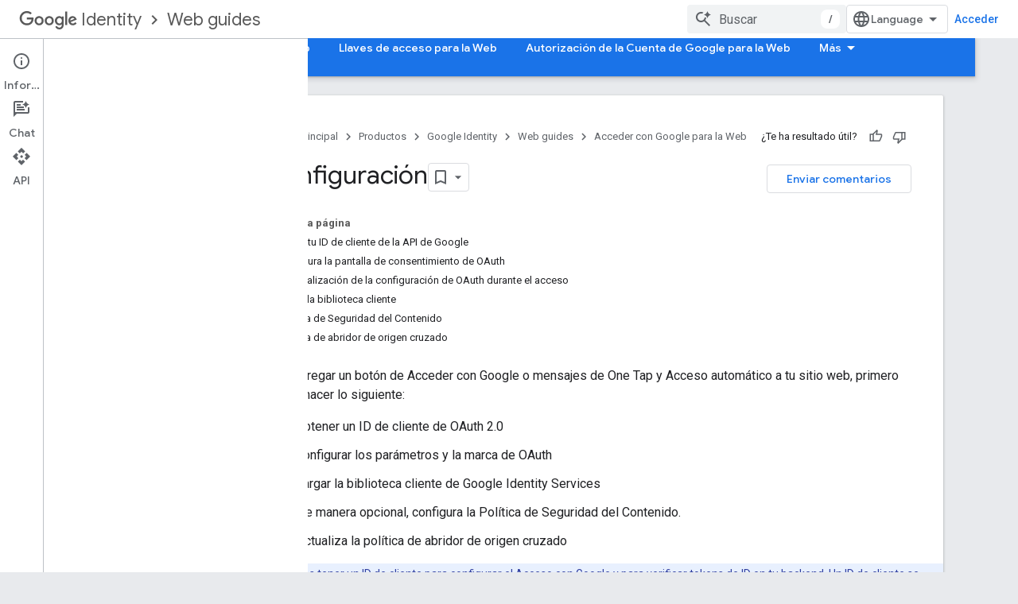

--- FILE ---
content_type: text/html; charset=utf-8
request_url: https://developers-dot-devsite-v2-prod.appspot.com/identity/gsi/web/guides/get-google-api-clientid?hl=es
body_size: 21871
content:









<!doctype html>
<html 
      lang="es-419-x-mtfrom-en"
      dir="ltr">
  <head>
    <meta name="google-signin-client-id" content="721724668570-nbkv1cfusk7kk4eni4pjvepaus73b13t.apps.googleusercontent.com"><meta name="google-signin-scope"
          content="profile email https://www.googleapis.com/auth/developerprofiles https://www.googleapis.com/auth/developerprofiles.award https://www.googleapis.com/auth/devprofiles.full_control.firstparty"><meta property="og:site_name" content="Google for Developers">
    <meta property="og:type" content="website"><meta name="robots" content="noindex"><meta charset="utf-8">
    <meta content="IE=Edge" http-equiv="X-UA-Compatible">
    <meta name="viewport" content="width=device-width, initial-scale=1">
    

    <link rel="manifest" href="/_pwa/developers/manifest.json"
          crossorigin="use-credentials">
    <link rel="preconnect" href="//www.gstatic.com" crossorigin>
    <link rel="preconnect" href="//fonts.gstatic.com" crossorigin>
    <link rel="preconnect" href="//fonts.googleapis.com" crossorigin>
    <link rel="preconnect" href="//apis.google.com" crossorigin>
    <link rel="preconnect" href="//www.google-analytics.com" crossorigin><link rel="stylesheet" href="//fonts.googleapis.com/css?family=Google+Sans:400,500|Roboto:400,400italic,500,500italic,700,700italic|Roboto+Mono:400,500,700&display=swap">
      <link rel="stylesheet"
            href="//fonts.googleapis.com/css2?family=Material+Icons&family=Material+Symbols+Outlined&display=block"><link rel="stylesheet" href="https://www.gstatic.com/devrel-devsite/prod/v5f5028bd8220352863507a1bacc6e2ea79a725fdb2dd736f205c6da16a3d00d1/developers/css/app.css">
      <link rel="shortcut icon" href="https://www.gstatic.com/devrel-devsite/prod/v5f5028bd8220352863507a1bacc6e2ea79a725fdb2dd736f205c6da16a3d00d1/developers/images/favicon-new.png">
    <link rel="apple-touch-icon" href="https://www.gstatic.com/devrel-devsite/prod/v5f5028bd8220352863507a1bacc6e2ea79a725fdb2dd736f205c6da16a3d00d1/developers/images/touchicon-180-new.png"><link rel="canonical" href="https://developers.google.com/identity/gsi/web/guides/get-google-api-clientid?hl=es-419">
      <link rel="dns-prefetch" href="//developers-dot-devsite-v2-prod.appspot.com"><link rel="search" type="application/opensearchdescription+xml"
            title="Google for Developers" href="https://developers-dot-devsite-v2-prod.appspot.com/s/opensearch.xml?hl=es">
      <link rel="alternate" hreflang="en"
          href="https://developers.google.com/identity/gsi/web/guides/get-google-api-clientid" /><link rel="alternate" hreflang="x-default" href="https://developers.google.com/identity/gsi/web/guides/get-google-api-clientid" /><link rel="alternate" hreflang="ar"
          href="https://developers.google.com/identity/gsi/web/guides/get-google-api-clientid?hl=ar" /><link rel="alternate" hreflang="bn"
          href="https://developers.google.com/identity/gsi/web/guides/get-google-api-clientid?hl=bn" /><link rel="alternate" hreflang="zh-Hans"
          href="https://developers.google.com/identity/gsi/web/guides/get-google-api-clientid?hl=zh-cn" /><link rel="alternate" hreflang="zh-Hant"
          href="https://developers.google.com/identity/gsi/web/guides/get-google-api-clientid?hl=zh-tw" /><link rel="alternate" hreflang="fa"
          href="https://developers.google.com/identity/gsi/web/guides/get-google-api-clientid?hl=fa" /><link rel="alternate" hreflang="fr"
          href="https://developers.google.com/identity/gsi/web/guides/get-google-api-clientid?hl=fr" /><link rel="alternate" hreflang="de"
          href="https://developers.google.com/identity/gsi/web/guides/get-google-api-clientid?hl=de" /><link rel="alternate" hreflang="he"
          href="https://developers.google.com/identity/gsi/web/guides/get-google-api-clientid?hl=he" /><link rel="alternate" hreflang="hi"
          href="https://developers.google.com/identity/gsi/web/guides/get-google-api-clientid?hl=hi" /><link rel="alternate" hreflang="id"
          href="https://developers.google.com/identity/gsi/web/guides/get-google-api-clientid?hl=id" /><link rel="alternate" hreflang="it"
          href="https://developers.google.com/identity/gsi/web/guides/get-google-api-clientid?hl=it" /><link rel="alternate" hreflang="ja"
          href="https://developers.google.com/identity/gsi/web/guides/get-google-api-clientid?hl=ja" /><link rel="alternate" hreflang="ko"
          href="https://developers.google.com/identity/gsi/web/guides/get-google-api-clientid?hl=ko" /><link rel="alternate" hreflang="pl"
          href="https://developers.google.com/identity/gsi/web/guides/get-google-api-clientid?hl=pl" /><link rel="alternate" hreflang="pt-BR"
          href="https://developers.google.com/identity/gsi/web/guides/get-google-api-clientid?hl=pt-br" /><link rel="alternate" hreflang="ru"
          href="https://developers.google.com/identity/gsi/web/guides/get-google-api-clientid?hl=ru" /><link rel="alternate" hreflang="es-419"
          href="https://developers.google.com/identity/gsi/web/guides/get-google-api-clientid?hl=es-419" /><link rel="alternate" hreflang="th"
          href="https://developers.google.com/identity/gsi/web/guides/get-google-api-clientid?hl=th" /><link rel="alternate" hreflang="tr"
          href="https://developers.google.com/identity/gsi/web/guides/get-google-api-clientid?hl=tr" /><link rel="alternate" hreflang="vi"
          href="https://developers.google.com/identity/gsi/web/guides/get-google-api-clientid?hl=vi" /><title>Configuración &nbsp;|&nbsp; Web guides &nbsp;|&nbsp; Google for Developers</title>

<meta property="og:title" content="Configuración &nbsp;|&nbsp; Web guides &nbsp;|&nbsp; Google for Developers"><meta property="og:url" content="https://developers.google.com/identity/gsi/web/guides/get-google-api-clientid?hl=es-419"><meta property="og:image" content="https://www.gstatic.com/devrel-devsite/prod/v5f5028bd8220352863507a1bacc6e2ea79a725fdb2dd736f205c6da16a3d00d1/developers/images/opengraph/blue.png">
  <meta property="og:image:width" content="1200">
  <meta property="og:image:height" content="675"><meta property="og:locale" content="es_419"><meta name="twitter:card" content="summary_large_image"><script type="application/ld+json">
  {
    "@context": "https://schema.org",
    "@type": "Article",
    
    "headline": "Configuración"
  }
</script><script type="application/ld+json">
  {
    "@context": "https://schema.org",
    "@type": "BreadcrumbList",
    "itemListElement": [{
      "@type": "ListItem",
      "position": 1,
      "name": "Google Identity",
      "item": "https://developers.google.com/identity"
    },{
      "@type": "ListItem",
      "position": 2,
      "name": "Web guides",
      "item": "https://developers.google.com/identity/siwg"
    },{
      "@type": "ListItem",
      "position": 3,
      "name": "Configuración",
      "item": "https://developers.google.com/identity/gsi/web/guides/get-google-api-clientid"
    }]
  }
  </script><link rel="alternate machine-translated-from" hreflang="en"
        href="https://developers-dot-devsite-v2-prod.appspot.com/identity/gsi/web/guides/get-google-api-clientid?hl=en">
  

  

  


    
      <link rel="stylesheet" href="/extras.css"></head>
  <body class="color-scheme--light"
        template="page"
        theme="blue"
        type="article"
        
        
        
        layout="docs"
        
        
        
        
        
          
            concierge='closed'
          
        
        display-toc
        pending>
  
    <devsite-progress type="indeterminate" id="app-progress"></devsite-progress>
  
  
    <a href="#main-content" class="skip-link button">
      
      Ir al contenido principal
    </a>
    <section class="devsite-wrapper">
      <devsite-cookie-notification-bar></devsite-cookie-notification-bar><devsite-header role="banner">
  
    





















<div class="devsite-header--inner" data-nosnippet>
  <div class="devsite-top-logo-row-wrapper-wrapper">
    <div class="devsite-top-logo-row-wrapper">
      <div class="devsite-top-logo-row">
        <button type="button" id="devsite-hamburger-menu"
          class="devsite-header-icon-button button-flat material-icons gc-analytics-event"
          data-category="Site-Wide Custom Events"
          data-label="Navigation menu button"
          visually-hidden
          aria-label="Abrir menú">
        </button>
        
<div class="devsite-product-name-wrapper">

  
    
  



  
  
  <span class="devsite-product-name">
    <ul class="devsite-breadcrumb-list"
  
    aria-label="Ruta de navegación del producto">
  
  <li class="devsite-breadcrumb-item
             devsite-has-google-wordmark">
    
    
    
      
      
        
  <a href="https://developers-dot-devsite-v2-prod.appspot.com/identity?hl=es"
      
        class="devsite-breadcrumb-link gc-analytics-event"
      
        data-category="Site-Wide Custom Events"
      
        data-label="Upper Header"
      
        data-value="1"
      
        track-type="globalNav"
      
        track-name="breadcrumb"
      
        track-metadata-position="1"
      
        track-metadata-eventdetail="Google Identity"
      
    >
    
          <svg class="devsite-google-wordmark"
       xmlns="http://www.w3.org/2000/svg"
       viewBox="0 0 148 48">
    <title>Google</title>
    <path class="devsite-google-wordmark-svg-path" d="M19.58,37.65c-9.87,0-18.17-8.04-18.17-17.91c0-9.87,8.3-17.91,18.17-17.91c5.46,0,9.35,2.14,12.27,4.94l-3.45,3.45c-2.1-1.97-4.93-3.49-8.82-3.49c-7.21,0-12.84,5.81-12.84,13.02c0,7.21,5.64,13.02,12.84,13.02c4.67,0,7.34-1.88,9.04-3.58c1.4-1.4,2.32-3.41,2.66-6.16H19.58v-4.89h16.47c0.18,0.87,0.26,1.92,0.26,3.06c0,3.67-1.01,8.21-4.24,11.44C28.93,35.9,24.91,37.65,19.58,37.65z M61.78,26.12c0,6.64-5.1,11.53-11.36,11.53s-11.36-4.89-11.36-11.53c0-6.68,5.1-11.53,11.36-11.53S61.78,19.43,61.78,26.12z M56.8,26.12c0-4.15-2.96-6.99-6.39-6.99c-3.43,0-6.39,2.84-6.39,6.99c0,4.11,2.96,6.99,6.39,6.99C53.84,33.11,56.8,30.22,56.8,26.12z M87.25,26.12c0,6.64-5.1,11.53-11.36,11.53c-6.26,0-11.36-4.89-11.36-11.53c0-6.68,5.1-11.53,11.36-11.53C82.15,14.59,87.25,19.43,87.25,26.12zM82.28,26.12c0-4.15-2.96-6.99-6.39-6.99c-3.43,0-6.39,2.84-6.39,6.99c0,4.11,2.96,6.99,6.39,6.99C79.32,33.11,82.28,30.22,82.28,26.12z M112.09,15.29v20.7c0,8.52-5.02,12.01-10.96,12.01c-5.59,0-8.95-3.76-10.22-6.81l4.41-1.83c0.79,1.88,2.71,4.1,5.81,4.1c3.8,0,6.16-2.36,6.16-6.77v-1.66h-0.18c-1.14,1.4-3.32,2.62-6.07,2.62c-5.76,0-11.05-5.02-11.05-11.49c0-6.51,5.28-11.57,11.05-11.57c2.75,0,4.93,1.22,6.07,2.58h0.18v-1.88H112.09z M107.64,26.16c0-4.06-2.71-7.03-6.16-7.03c-3.49,0-6.42,2.97-6.42,7.03c0,4.02,2.93,6.94,6.42,6.94C104.93,33.11,107.64,30.18,107.64,26.16z M120.97,3.06v33.89h-5.07V3.06H120.97z M140.89,29.92l3.93,2.62c-1.27,1.88-4.32,5.11-9.61,5.11c-6.55,0-11.28-5.07-11.28-11.53c0-6.86,4.77-11.53,10.71-11.53c5.98,0,8.91,4.76,9.87,7.34l0.52,1.31l-15.42,6.38c1.18,2.31,3.01,3.49,5.59,3.49C137.79,33.11,139.58,31.84,140.89,29.92zM128.79,25.77l10.31-4.28c-0.57-1.44-2.27-2.45-4.28-2.45C132.24,19.04,128.66,21.31,128.79,25.77z"/>
  </svg>Identity
        
  </a>
  
      
    
  </li>
  
  <li class="devsite-breadcrumb-item
             ">
    
      
      <div class="devsite-breadcrumb-guillemet material-icons" aria-hidden="true"></div>
    
    
    
      
        
  <a href="https://developers-dot-devsite-v2-prod.appspot.com/identity/siwg?hl=es"
      
        class="devsite-breadcrumb-link gc-analytics-event"
      
        data-category="Site-Wide Custom Events"
      
        data-label="Upper Header"
      
        data-value="2"
      
        track-type="globalNav"
      
        track-name="breadcrumb"
      
        track-metadata-position="2"
      
        track-metadata-eventdetail="Web guides"
      
    >
    
          Web guides
        
  </a>
  
      
    
  </li>
  
</ul>
  </span>

</div>
        <div class="devsite-top-logo-row-middle">
          <div class="devsite-header-upper-tabs">
            
           </div>
          
<devsite-search
    enable-signin
    enable-search
    enable-suggestions
      enable-query-completion
    
    enable-search-summaries
    project-name="Web guides"
    tenant-name="Google for Developers"
    project-scope="/identity/siwg"
    url-scoped="https://developers-dot-devsite-v2-prod.appspot.com/s/results/identity/siwg?hl=es"
    
    
    
    >
  <form class="devsite-search-form" action="https://developers-dot-devsite-v2-prod.appspot.com/s/results?hl=es" method="GET">
    <div class="devsite-search-container">
      <button type="button"
              search-open
              class="devsite-search-button devsite-header-icon-button button-flat material-icons"
              
              aria-label="Abrir la búsqueda"></button>
      <div class="devsite-searchbox">
        <input
          aria-activedescendant=""
          aria-autocomplete="list"
          
          aria-label="Buscar"
          aria-expanded="false"
          aria-haspopup="listbox"
          autocomplete="off"
          class="devsite-search-field devsite-search-query"
          name="q"
          
          placeholder="Buscar"
          role="combobox"
          type="text"
          value=""
          >
          <div class="devsite-search-image material-icons" aria-hidden="true">
            
              <svg class="devsite-search-ai-image" width="24" height="24" viewBox="0 0 24 24" fill="none" xmlns="http://www.w3.org/2000/svg">
                  <g clip-path="url(#clip0_6641_386)">
                    <path d="M19.6 21L13.3 14.7C12.8 15.1 12.225 15.4167 11.575 15.65C10.925 15.8833 10.2333 16 9.5 16C7.68333 16 6.14167 15.375 4.875 14.125C3.625 12.8583 3 11.3167 3 9.5C3 7.68333 3.625 6.15 4.875 4.9C6.14167 3.63333 7.68333 3 9.5 3C10.0167 3 10.5167 3.05833 11 3.175C11.4833 3.275 11.9417 3.43333 12.375 3.65L10.825 5.2C10.6083 5.13333 10.3917 5.08333 10.175 5.05C9.95833 5.01667 9.73333 5 9.5 5C8.25 5 7.18333 5.44167 6.3 6.325C5.43333 7.19167 5 8.25 5 9.5C5 10.75 5.43333 11.8167 6.3 12.7C7.18333 13.5667 8.25 14 9.5 14C10.6667 14 11.6667 13.625 12.5 12.875C13.35 12.1083 13.8417 11.15 13.975 10H15.975C15.925 10.6333 15.7833 11.2333 15.55 11.8C15.3333 12.3667 15.05 12.8667 14.7 13.3L21 19.6L19.6 21ZM17.5 12C17.5 10.4667 16.9667 9.16667 15.9 8.1C14.8333 7.03333 13.5333 6.5 12 6.5C13.5333 6.5 14.8333 5.96667 15.9 4.9C16.9667 3.83333 17.5 2.53333 17.5 0.999999C17.5 2.53333 18.0333 3.83333 19.1 4.9C20.1667 5.96667 21.4667 6.5 23 6.5C21.4667 6.5 20.1667 7.03333 19.1 8.1C18.0333 9.16667 17.5 10.4667 17.5 12Z" fill="#5F6368"/>
                  </g>
                <defs>
                <clipPath id="clip0_6641_386">
                <rect width="24" height="24" fill="white"/>
                </clipPath>
                </defs>
              </svg>
            
          </div>
          <div class="devsite-search-shortcut-icon-container" aria-hidden="true">
            <kbd class="devsite-search-shortcut-icon">/</kbd>
          </div>
      </div>
    </div>
  </form>
  <button type="button"
          search-close
          class="devsite-search-button devsite-header-icon-button button-flat material-icons"
          
          aria-label="Cerrar la búsqueda"></button>
</devsite-search>

        </div>

        

          

          

          

          
<devsite-language-selector>
  <ul role="presentation">
    
    
    <li role="presentation">
      <a role="menuitem" lang="en"
        >English</a>
    </li>
    
    <li role="presentation">
      <a role="menuitem" lang="de"
        >Deutsch</a>
    </li>
    
    <li role="presentation">
      <a role="menuitem" lang="es"
        >Español</a>
    </li>
    
    <li role="presentation">
      <a role="menuitem" lang="es_419"
        >Español – América Latina</a>
    </li>
    
    <li role="presentation">
      <a role="menuitem" lang="fr"
        >Français</a>
    </li>
    
    <li role="presentation">
      <a role="menuitem" lang="id"
        >Indonesia</a>
    </li>
    
    <li role="presentation">
      <a role="menuitem" lang="it"
        >Italiano</a>
    </li>
    
    <li role="presentation">
      <a role="menuitem" lang="pl"
        >Polski</a>
    </li>
    
    <li role="presentation">
      <a role="menuitem" lang="pt_br"
        >Português – Brasil</a>
    </li>
    
    <li role="presentation">
      <a role="menuitem" lang="vi"
        >Tiếng Việt</a>
    </li>
    
    <li role="presentation">
      <a role="menuitem" lang="tr"
        >Türkçe</a>
    </li>
    
    <li role="presentation">
      <a role="menuitem" lang="ru"
        >Русский</a>
    </li>
    
    <li role="presentation">
      <a role="menuitem" lang="he"
        >עברית</a>
    </li>
    
    <li role="presentation">
      <a role="menuitem" lang="ar"
        >العربيّة</a>
    </li>
    
    <li role="presentation">
      <a role="menuitem" lang="fa"
        >فارسی</a>
    </li>
    
    <li role="presentation">
      <a role="menuitem" lang="hi"
        >हिंदी</a>
    </li>
    
    <li role="presentation">
      <a role="menuitem" lang="bn"
        >বাংলা</a>
    </li>
    
    <li role="presentation">
      <a role="menuitem" lang="th"
        >ภาษาไทย</a>
    </li>
    
    <li role="presentation">
      <a role="menuitem" lang="zh_cn"
        >中文 – 简体</a>
    </li>
    
    <li role="presentation">
      <a role="menuitem" lang="zh_tw"
        >中文 – 繁體</a>
    </li>
    
    <li role="presentation">
      <a role="menuitem" lang="ja"
        >日本語</a>
    </li>
    
    <li role="presentation">
      <a role="menuitem" lang="ko"
        >한국어</a>
    </li>
    
  </ul>
</devsite-language-selector>


          

        

        
          <devsite-user 
                        
                        
                          enable-profiles
                        
                        
                          fp-auth
                        
                        id="devsite-user">
            
              
              <span class="button devsite-top-button" aria-hidden="true" visually-hidden>Acceder</span>
            
          </devsite-user>
        
        
        
      </div>
    </div>
  </div>



  <div class="devsite-collapsible-section
    ">
    <div class="devsite-header-background">
      
        
      
      
        <div class="devsite-doc-set-nav-row">
          
          
            
            
  <devsite-tabs class="lower-tabs">

    <nav class="devsite-tabs-wrapper" aria-label="Pestañas inferiores">
      
        
          <tab  >
            
    <a href="https://developers-dot-devsite-v2-prod.appspot.com/identity/siwg?hl=es"
    class="devsite-tabs-content gc-analytics-event "
      track-metadata-eventdetail="https://developers-dot-devsite-v2-prod.appspot.com/identity/siwg?hl=es"
    
       track-type="nav"
       track-metadata-position="nav - home"
       track-metadata-module="primary nav"
       
       
         
           data-category="Site-Wide Custom Events"
         
           data-label="Tab: Página principal"
         
           track-name="home"
         
       >
    Página principal
  
    </a>
    
  
          </tab>
        
      
        
          <tab  class="devsite-active">
            
    <a href="https://developers-dot-devsite-v2-prod.appspot.com/identity/gsi/web/guides/overview?hl=es"
    class="devsite-tabs-content gc-analytics-event "
      track-metadata-eventdetail="https://developers-dot-devsite-v2-prod.appspot.com/identity/gsi/web/guides/overview?hl=es"
    
       track-type="nav"
       track-metadata-position="nav - acceder con google para la web"
       track-metadata-module="primary nav"
       aria-label="Acceder con Google para la Web, selected" 
       
         
           data-category="Site-Wide Custom Events"
         
           data-label="Tab: Acceder con Google para la Web"
         
           track-name="acceder con google para la web"
         
       >
    Acceder con Google para la Web
  
    </a>
    
  
          </tab>
        
      
        
          <tab  >
            
    <a href="https://developers-dot-devsite-v2-prod.appspot.com/identity/passkeys/developer-guides/server-introduction?hl=es"
    class="devsite-tabs-content gc-analytics-event "
      track-metadata-eventdetail="https://developers-dot-devsite-v2-prod.appspot.com/identity/passkeys/developer-guides/server-introduction?hl=es"
    
       track-type="nav"
       track-metadata-position="nav - llaves de acceso para la web"
       track-metadata-module="primary nav"
       
       
         
           data-category="Site-Wide Custom Events"
         
           data-label="Tab: Llaves de acceso para la Web"
         
           track-name="llaves de acceso para la web"
         
       >
    Llaves de acceso para la Web
  
    </a>
    
  
          </tab>
        
      
        
          <tab  >
            
    <a href="https://developers-dot-devsite-v2-prod.appspot.com/identity/oauth2/web/guides/overview?hl=es"
    class="devsite-tabs-content gc-analytics-event "
      track-metadata-eventdetail="https://developers-dot-devsite-v2-prod.appspot.com/identity/oauth2/web/guides/overview?hl=es"
    
       track-type="nav"
       track-metadata-position="nav - autorización de la cuenta de google para la web"
       track-metadata-module="primary nav"
       
       
         
           data-category="Site-Wide Custom Events"
         
           data-label="Tab: Autorización de la Cuenta de Google para la Web"
         
           track-name="autorización de la cuenta de google para la web"
         
       >
    Autorización de la Cuenta de Google para la Web
  
    </a>
    
  
          </tab>
        
      
        
          <tab  >
            
    <a href="https://developers-dot-devsite-v2-prod.appspot.com/identity/gsi/web/reference/html-reference?hl=es"
    class="devsite-tabs-content gc-analytics-event "
      track-metadata-eventdetail="https://developers-dot-devsite-v2-prod.appspot.com/identity/gsi/web/reference/html-reference?hl=es"
    
       track-type="nav"
       track-metadata-position="nav - referencias de la api web"
       track-metadata-module="primary nav"
       
       
         
           data-category="Site-Wide Custom Events"
         
           data-label="Tab: Referencias de la API web"
         
           track-name="referencias de la api web"
         
       >
    Referencias de la API web
  
    </a>
    
  
          </tab>
        
      
    </nav>

  </devsite-tabs>

          
          
        </div>
      
    </div>
  </div>

</div>



  
</devsite-header>
      <devsite-book-nav scrollbars >
        
          





















<div class="devsite-book-nav-filter"
     >
  <span class="filter-list-icon material-icons" aria-hidden="true"></span>
  <input type="text"
         placeholder="Filtrar"
         
         aria-label="Escribe para filtrar"
         role="searchbox">
  
  <span class="filter-clear-button hidden"
        data-title="Borrar filtro"
        aria-label="Borrar filtro"
        role="button"
        tabindex="0"></span>
</div>

<nav class="devsite-book-nav devsite-nav nocontent"
     aria-label="Menú lateral">
  <div class="devsite-mobile-header">
    <button type="button"
            id="devsite-close-nav"
            class="devsite-header-icon-button button-flat material-icons gc-analytics-event"
            data-category="Site-Wide Custom Events"
            data-label="Close navigation"
            aria-label="Cerrar navegación">
    </button>
    <div class="devsite-product-name-wrapper">

  
    
  


  
      <span class="devsite-product-name">
        
        
        <ul class="devsite-breadcrumb-list"
  
    aria-label="Ruta de navegación del encabezado superior">
  
  <li class="devsite-breadcrumb-item
             devsite-has-google-wordmark">
    
    
    
      
      
        
  <a href="https://developers-dot-devsite-v2-prod.appspot.com/identity?hl=es"
      
        class="devsite-breadcrumb-link gc-analytics-event"
      
        data-category="Site-Wide Custom Events"
      
        data-label="Upper Header"
      
        data-value="1"
      
        track-type="globalNav"
      
        track-name="breadcrumb"
      
        track-metadata-position="1"
      
        track-metadata-eventdetail="Google Identity"
      
    >
    
          <svg class="devsite-google-wordmark"
       xmlns="http://www.w3.org/2000/svg"
       viewBox="0 0 148 48">
    <title>Google</title>
    <path class="devsite-google-wordmark-svg-path" d="M19.58,37.65c-9.87,0-18.17-8.04-18.17-17.91c0-9.87,8.3-17.91,18.17-17.91c5.46,0,9.35,2.14,12.27,4.94l-3.45,3.45c-2.1-1.97-4.93-3.49-8.82-3.49c-7.21,0-12.84,5.81-12.84,13.02c0,7.21,5.64,13.02,12.84,13.02c4.67,0,7.34-1.88,9.04-3.58c1.4-1.4,2.32-3.41,2.66-6.16H19.58v-4.89h16.47c0.18,0.87,0.26,1.92,0.26,3.06c0,3.67-1.01,8.21-4.24,11.44C28.93,35.9,24.91,37.65,19.58,37.65z M61.78,26.12c0,6.64-5.1,11.53-11.36,11.53s-11.36-4.89-11.36-11.53c0-6.68,5.1-11.53,11.36-11.53S61.78,19.43,61.78,26.12z M56.8,26.12c0-4.15-2.96-6.99-6.39-6.99c-3.43,0-6.39,2.84-6.39,6.99c0,4.11,2.96,6.99,6.39,6.99C53.84,33.11,56.8,30.22,56.8,26.12z M87.25,26.12c0,6.64-5.1,11.53-11.36,11.53c-6.26,0-11.36-4.89-11.36-11.53c0-6.68,5.1-11.53,11.36-11.53C82.15,14.59,87.25,19.43,87.25,26.12zM82.28,26.12c0-4.15-2.96-6.99-6.39-6.99c-3.43,0-6.39,2.84-6.39,6.99c0,4.11,2.96,6.99,6.39,6.99C79.32,33.11,82.28,30.22,82.28,26.12z M112.09,15.29v20.7c0,8.52-5.02,12.01-10.96,12.01c-5.59,0-8.95-3.76-10.22-6.81l4.41-1.83c0.79,1.88,2.71,4.1,5.81,4.1c3.8,0,6.16-2.36,6.16-6.77v-1.66h-0.18c-1.14,1.4-3.32,2.62-6.07,2.62c-5.76,0-11.05-5.02-11.05-11.49c0-6.51,5.28-11.57,11.05-11.57c2.75,0,4.93,1.22,6.07,2.58h0.18v-1.88H112.09z M107.64,26.16c0-4.06-2.71-7.03-6.16-7.03c-3.49,0-6.42,2.97-6.42,7.03c0,4.02,2.93,6.94,6.42,6.94C104.93,33.11,107.64,30.18,107.64,26.16z M120.97,3.06v33.89h-5.07V3.06H120.97z M140.89,29.92l3.93,2.62c-1.27,1.88-4.32,5.11-9.61,5.11c-6.55,0-11.28-5.07-11.28-11.53c0-6.86,4.77-11.53,10.71-11.53c5.98,0,8.91,4.76,9.87,7.34l0.52,1.31l-15.42,6.38c1.18,2.31,3.01,3.49,5.59,3.49C137.79,33.11,139.58,31.84,140.89,29.92zM128.79,25.77l10.31-4.28c-0.57-1.44-2.27-2.45-4.28-2.45C132.24,19.04,128.66,21.31,128.79,25.77z"/>
  </svg>Identity
        
  </a>
  
      
    
  </li>
  
  <li class="devsite-breadcrumb-item
             ">
    
      
      <div class="devsite-breadcrumb-guillemet material-icons" aria-hidden="true"></div>
    
    
    
      
        
  <a href="https://developers-dot-devsite-v2-prod.appspot.com/identity/siwg?hl=es"
      
        class="devsite-breadcrumb-link gc-analytics-event"
      
        data-category="Site-Wide Custom Events"
      
        data-label="Upper Header"
      
        data-value="2"
      
        track-type="globalNav"
      
        track-name="breadcrumb"
      
        track-metadata-position="2"
      
        track-metadata-eventdetail="Web guides"
      
    >
    
          Web guides
        
  </a>
  
      
    
  </li>
  
</ul>
      </span>
    

</div>
  </div>

  <div class="devsite-book-nav-wrapper">
    <div class="devsite-mobile-nav-top">
      
        <ul class="devsite-nav-list">
          
            
<li class="devsite-nav-item">

  
  <a href="/identity/siwg"
    
       class="devsite-nav-title gc-analytics-event
              
              "
    

    
      
        data-category="Site-Wide Custom Events"
      
        data-label="Tab: Página principal"
      
        track-name="home"
      
    
     data-category="Site-Wide Custom Events"
     data-label="Responsive Tab: Página principal"
     track-type="navMenu"
     track-metadata-eventDetail="globalMenu"
     track-metadata-position="nav">
  
    <span class="devsite-nav-text" tooltip >
      Página principal
   </span>
    
  
  </a>
  

</li>

          
            
<li class="devsite-nav-item">

  
  <a href="/identity/gsi/web/guides/overview"
    
       class="devsite-nav-title gc-analytics-event
              devsite-nav-has-children
              devsite-nav-active"
    

    
      
        data-category="Site-Wide Custom Events"
      
        data-label="Tab: Acceder con Google para la Web"
      
        track-name="acceder con google para la web"
      
    
     data-category="Site-Wide Custom Events"
     data-label="Responsive Tab: Acceder con Google para la Web"
     track-type="navMenu"
     track-metadata-eventDetail="globalMenu"
     track-metadata-position="nav">
  
    <span class="devsite-nav-text" tooltip >
      Acceder con Google para la Web
   </span>
    
    <span class="devsite-nav-icon material-icons" data-icon="forward"
          >
    </span>
    
  
  </a>
  

</li>

          
            
<li class="devsite-nav-item">

  
  <a href="/identity/passkeys/developer-guides/server-introduction"
    
       class="devsite-nav-title gc-analytics-event
              devsite-nav-has-children
              "
    

    
      
        data-category="Site-Wide Custom Events"
      
        data-label="Tab: Llaves de acceso para la Web"
      
        track-name="llaves de acceso para la web"
      
    
     data-category="Site-Wide Custom Events"
     data-label="Responsive Tab: Llaves de acceso para la Web"
     track-type="navMenu"
     track-metadata-eventDetail="globalMenu"
     track-metadata-position="nav">
  
    <span class="devsite-nav-text" tooltip >
      Llaves de acceso para la Web
   </span>
    
    <span class="devsite-nav-icon material-icons" data-icon="forward"
          >
    </span>
    
  
  </a>
  

</li>

          
            
<li class="devsite-nav-item">

  
  <a href="/identity/oauth2/web/guides/overview"
    
       class="devsite-nav-title gc-analytics-event
              devsite-nav-has-children
              "
    

    
      
        data-category="Site-Wide Custom Events"
      
        data-label="Tab: Autorización de la Cuenta de Google para la Web"
      
        track-name="autorización de la cuenta de google para la web"
      
    
     data-category="Site-Wide Custom Events"
     data-label="Responsive Tab: Autorización de la Cuenta de Google para la Web"
     track-type="navMenu"
     track-metadata-eventDetail="globalMenu"
     track-metadata-position="nav">
  
    <span class="devsite-nav-text" tooltip >
      Autorización de la Cuenta de Google para la Web
   </span>
    
    <span class="devsite-nav-icon material-icons" data-icon="forward"
          >
    </span>
    
  
  </a>
  

</li>

          
            
<li class="devsite-nav-item">

  
  <a href="/identity/gsi/web/reference/html-reference"
    
       class="devsite-nav-title gc-analytics-event
              devsite-nav-has-children
              "
    

    
      
        data-category="Site-Wide Custom Events"
      
        data-label="Tab: Referencias de la API web"
      
        track-name="referencias de la api web"
      
    
     data-category="Site-Wide Custom Events"
     data-label="Responsive Tab: Referencias de la API web"
     track-type="navMenu"
     track-metadata-eventDetail="globalMenu"
     track-metadata-position="nav">
  
    <span class="devsite-nav-text" tooltip >
      Referencias de la API web
   </span>
    
    <span class="devsite-nav-icon material-icons" data-icon="forward"
          >
    </span>
    
  
  </a>
  

</li>

          
          
          
        </ul>
      
    </div>
    
      <div class="devsite-mobile-nav-bottom">
        
          
          <ul class="devsite-nav-list" menu="_book">
            <li class="devsite-nav-item
           devsite-nav-heading"><div class="devsite-nav-title devsite-nav-title-no-path">
        <span class="devsite-nav-text" tooltip>Descripción general</span>
      </div></li>

  <li class="devsite-nav-item"><a href="/identity/gsi/web/guides/overview"
        class="devsite-nav-title gc-analytics-event"
        data-category="Site-Wide Custom Events"
        data-label="Book nav link, pathname: /identity/gsi/web/guides/overview"
        track-type="bookNav"
        track-name="click"
        track-metadata-eventdetail="/identity/gsi/web/guides/overview"
      ><span class="devsite-nav-text" tooltip>Cómo integrar Acceder con Google en tu app web</span></a></li>

  <li class="devsite-nav-item"><a href="/identity/gsi/web/guides/features"
        class="devsite-nav-title gc-analytics-event"
        data-category="Site-Wide Custom Events"
        data-label="Book nav link, pathname: /identity/gsi/web/guides/features"
        track-type="bookNav"
        track-name="click"
        track-metadata-eventdetail="/identity/gsi/web/guides/features"
      ><span class="devsite-nav-text" tooltip>Atributos</span></a></li>

  <li class="devsite-nav-item"><a href="/identity/gsi/web/guides/integrate"
        class="devsite-nav-title gc-analytics-event"
        data-category="Site-Wide Custom Events"
        data-label="Book nav link, pathname: /identity/gsi/web/guides/integrate"
        track-type="bookNav"
        track-name="click"
        track-metadata-eventdetail="/identity/gsi/web/guides/integrate"
      ><span class="devsite-nav-text" tooltip>Consideraciones sobre la integración</span></a></li>

  <li class="devsite-nav-item
           devsite-nav-heading"><div class="devsite-nav-title devsite-nav-title-no-path">
        <span class="devsite-nav-text" tooltip>Experiencia de Acceder con Google en la Web</span>
      </div></li>

  <li class="devsite-nav-item"><a href="/identity/gsi/web/guides/personalized-button"
        class="devsite-nav-title gc-analytics-event"
        data-category="Site-Wide Custom Events"
        data-label="Book nav link, pathname: /identity/gsi/web/guides/personalized-button"
        track-type="bookNav"
        track-name="click"
        track-metadata-eventdetail="/identity/gsi/web/guides/personalized-button"
      ><span class="devsite-nav-text" tooltip>UX del botón Acceder con Google</span></a></li>

  <li class="devsite-nav-item"><a href="/identity/gsi/web/guides/features"
        class="devsite-nav-title gc-analytics-event"
        data-category="Site-Wide Custom Events"
        data-label="Book nav link, pathname: /identity/gsi/web/guides/features"
        track-type="bookNav"
        track-name="click"
        track-metadata-eventdetail="/identity/gsi/web/guides/features"
      ><span class="devsite-nav-text" tooltip>UX de la instrucción One Tap</span></a></li>

  <li class="devsite-nav-item
           devsite-nav-heading"><div class="devsite-nav-title devsite-nav-title-no-path">
        <span class="devsite-nav-text" tooltip>Cómo comenzar</span>
      </div></li>

  <li class="devsite-nav-item"><a href="/identity/gsi/web/guides/get-google-api-clientid"
        class="devsite-nav-title gc-analytics-event"
        data-category="Site-Wide Custom Events"
        data-label="Book nav link, pathname: /identity/gsi/web/guides/get-google-api-clientid"
        track-type="bookNav"
        track-name="click"
        track-metadata-eventdetail="/identity/gsi/web/guides/get-google-api-clientid"
      ><span class="devsite-nav-text" tooltip>Configuración</span></a></li>

  <li class="devsite-nav-item"><a href="/identity/gsi/web/guides/supported-browsers"
        class="devsite-nav-title gc-analytics-event"
        data-category="Site-Wide Custom Events"
        data-label="Book nav link, pathname: /identity/gsi/web/guides/supported-browsers"
        track-type="bookNav"
        track-name="click"
        track-metadata-eventdetail="/identity/gsi/web/guides/supported-browsers"
      ><span class="devsite-nav-text" tooltip>Navegadores admitidos</span></a></li>

  <li class="devsite-nav-item"><a href="/identity/gsi/web/tools/configurator"
        class="devsite-nav-title gc-analytics-event"
        data-category="Site-Wide Custom Events"
        data-label="Book nav link, pathname: /identity/gsi/web/tools/configurator"
        track-type="bookNav"
        track-name="click"
        track-metadata-eventdetail="/identity/gsi/web/tools/configurator"
      ><span class="devsite-nav-text" tooltip>Generador de código HTML</span></a></li>

  <li class="devsite-nav-item
           devsite-nav-heading"><div class="devsite-nav-title devsite-nav-title-no-path">
        <span class="devsite-nav-text" tooltip>Codelabs</span>
      </div></li>

  <li class="devsite-nav-item"><a href="https://codelabs.developers.google.com/codelabs/sign-in-with-google-button#0"
        class="devsite-nav-title gc-analytics-event"
        data-category="Site-Wide Custom Events"
        data-label="Book nav link, pathname: https://codelabs.developers.google.com/codelabs/sign-in-with-google-button#0"
        track-type="bookNav"
        track-name="click"
        track-metadata-eventdetail="https://codelabs.developers.google.com/codelabs/sign-in-with-google-button#0"
      ><span class="devsite-nav-text" tooltip>Botón Acceder con Google</span></a></li>

  <li class="devsite-nav-item"><a href="https://codelabs.developers.google.com/codelabs/google-one-tap#0"
        class="devsite-nav-title gc-analytics-event"
        data-category="Site-Wide Custom Events"
        data-label="Book nav link, pathname: https://codelabs.developers.google.com/codelabs/google-one-tap#0"
        track-type="bookNav"
        track-name="click"
        track-metadata-eventdetail="https://codelabs.developers.google.com/codelabs/google-one-tap#0"
      ><span class="devsite-nav-text" tooltip>Instrucción de One Tap</span></a></li>

  <li class="devsite-nav-item
           devsite-nav-heading"><div class="devsite-nav-title devsite-nav-title-no-path">
        <span class="devsite-nav-text" tooltip>Pasos de implementación</span>
      </div></li>

  <li class="devsite-nav-item"><a href="/identity/gsi/web/guides/display-button"
        class="devsite-nav-title gc-analytics-event"
        data-category="Site-Wide Custom Events"
        data-label="Book nav link, pathname: /identity/gsi/web/guides/display-button"
        track-type="bookNav"
        track-name="click"
        track-metadata-eventdetail="/identity/gsi/web/guides/display-button"
      ><span class="devsite-nav-text" tooltip>Muestra el botón de Acceder con Google</span></a></li>

  <li class="devsite-nav-item"><a href="/identity/gsi/web/guides/display-google-one-tap"
        class="devsite-nav-title gc-analytics-event"
        data-category="Site-Wide Custom Events"
        data-label="Book nav link, pathname: /identity/gsi/web/guides/display-google-one-tap"
        track-type="bookNav"
        track-name="click"
        track-metadata-eventdetail="/identity/gsi/web/guides/display-google-one-tap"
      ><span class="devsite-nav-text" tooltip>Mostrar el toque de Google One</span></a></li>

  <li class="devsite-nav-item"><a href="/identity/gsi/web/guides/automatic-sign-in-sign-out"
        class="devsite-nav-title gc-analytics-event"
        data-category="Site-Wide Custom Events"
        data-label="Book nav link, pathname: /identity/gsi/web/guides/automatic-sign-in-sign-out"
        track-type="bookNav"
        track-name="click"
        track-metadata-eventdetail="/identity/gsi/web/guides/automatic-sign-in-sign-out"
      ><span class="devsite-nav-text" tooltip>Acceso y cierre de sesión automáticos</span></a></li>

  <li class="devsite-nav-item
           devsite-nav-heading"><div class="devsite-nav-title devsite-nav-title-no-path">
        <span class="devsite-nav-text" tooltip>Configuración avanzada</span>
      </div></li>

  <li class="devsite-nav-item"><a href="/identity/gsi/web/guides/verify-google-id-token"
        class="devsite-nav-title gc-analytics-event"
        data-category="Site-Wide Custom Events"
        data-label="Book nav link, pathname: /identity/gsi/web/guides/verify-google-id-token"
        track-type="bookNav"
        track-name="click"
        track-metadata-eventdetail="/identity/gsi/web/guides/verify-google-id-token"
      ><span class="devsite-nav-text" tooltip>Verifica el token de ID de Google en el servidor</span></a></li>

  <li class="devsite-nav-item"><a href="/identity/gsi/web/guides/revoke"
        class="devsite-nav-title gc-analytics-event"
        data-category="Site-Wide Custom Events"
        data-label="Book nav link, pathname: /identity/gsi/web/guides/revoke"
        track-type="bookNav"
        track-name="click"
        track-metadata-eventdetail="/identity/gsi/web/guides/revoke"
      ><span class="devsite-nav-text" tooltip>Cómo revocar tokens de ID</span></a></li>

  <li class="devsite-nav-item"><a href="/identity/gsi/web/amp/intermediate-iframe"
        class="devsite-nav-title gc-analytics-event"
        data-category="Site-Wide Custom Events"
        data-label="Book nav link, pathname: /identity/gsi/web/amp/intermediate-iframe"
        track-type="bookNav"
        track-name="click"
        track-metadata-eventdetail="/identity/gsi/web/amp/intermediate-iframe"
      ><span class="devsite-nav-text" tooltip>Integra One Tap con un iframe</span></a></li>

  <li class="devsite-nav-item"><a href="/identity/gsi/web/guides/display-browsers-native-credential-manager"
        class="devsite-nav-title gc-analytics-event"
        data-category="Site-Wide Custom Events"
        data-label="Book nav link, pathname: /identity/gsi/web/guides/display-browsers-native-credential-manager"
        track-type="bookNav"
        track-name="click"
        track-metadata-eventdetail="/identity/gsi/web/guides/display-browsers-native-credential-manager"
      ><span class="devsite-nav-text" tooltip>Cómo mostrar el administrador de credenciales nativo del navegador</span></a></li>

  <li class="devsite-nav-item"><a href="/identity/gsi/web/guides/devices"
        class="devsite-nav-title gc-analytics-event"
        data-category="Site-Wide Custom Events"
        data-label="Book nav link, pathname: /identity/gsi/web/guides/devices"
        track-type="bookNav"
        track-name="click"
        track-metadata-eventdetail="/identity/gsi/web/guides/devices"
      ><span class="devsite-nav-text" tooltip>Accede a tu cuenta en dispositivos de entrada limitada</span></a></li>

  <li class="devsite-nav-item
           devsite-nav-heading"><div class="devsite-nav-title devsite-nav-title-no-path">
        <span class="devsite-nav-text" tooltip>Referencias de la API de HTML</span>
      </div></li>

  <li class="devsite-nav-item"><a href="/identity/gsi/web/reference/html-reference"
        class="devsite-nav-title gc-analytics-event"
        data-category="Site-Wide Custom Events"
        data-label="Book nav link, pathname: /identity/gsi/web/reference/html-reference"
        track-type="bookNav"
        track-name="click"
        track-metadata-eventdetail="/identity/gsi/web/reference/html-reference"
      ><span class="devsite-nav-text" tooltip>API de Sign in with Google</span></a></li>

  <li class="devsite-nav-item
           devsite-nav-heading"><div class="devsite-nav-title devsite-nav-title-no-path">
        <span class="devsite-nav-text" tooltip>Referencias de la API de JavaScript</span>
      </div></li>

  <li class="devsite-nav-item"><a href="/identity/gsi/web/reference/js-reference"
        class="devsite-nav-title gc-analytics-event"
        data-category="Site-Wide Custom Events"
        data-label="Book nav link, pathname: /identity/gsi/web/reference/js-reference"
        track-type="bookNav"
        track-name="click"
        track-metadata-eventdetail="/identity/gsi/web/reference/js-reference"
      ><span class="devsite-nav-text" tooltip>API de Sign in with Google</span></a></li>

  <li class="devsite-nav-item"><a href="/identity/gsi/web/amp/nonamp-reference"
        class="devsite-nav-title gc-analytics-event"
        data-category="Site-Wide Custom Events"
        data-label="Book nav link, pathname: /identity/gsi/web/amp/nonamp-reference"
        track-type="bookNav"
        track-name="click"
        track-metadata-eventdetail="/identity/gsi/web/amp/nonamp-reference"
      ><span class="devsite-nav-text" tooltip>API de iframe intermedia</span></a></li>

  <li class="devsite-nav-item"><a href="/identity/gsi/web/amp/intermediate-support-reference"
        class="devsite-nav-title gc-analytics-event"
        data-category="Site-Wide Custom Events"
        data-label="Book nav link, pathname: /identity/gsi/web/amp/intermediate-support-reference"
        track-type="bookNav"
        track-name="click"
        track-metadata-eventdetail="/identity/gsi/web/amp/intermediate-support-reference"
      ><span class="devsite-nav-text" tooltip>API de Intermediate iframe Support</span></a></li>

  <li class="devsite-nav-item
           devsite-nav-heading"><div class="devsite-nav-title devsite-nav-title-no-path">
        <span class="devsite-nav-text" tooltip>Recursos de migración</span>
      </div></li>

  <li class="devsite-nav-item"><a href="/identity/gsi/web/guides/fedcm-migration"
        class="devsite-nav-title gc-analytics-event"
        data-category="Site-Wide Custom Events"
        data-label="Book nav link, pathname: /identity/gsi/web/guides/fedcm-migration"
        track-type="bookNav"
        track-name="click"
        track-metadata-eventdetail="/identity/gsi/web/guides/fedcm-migration"
      ><span class="devsite-nav-text" tooltip>Migra a FedCM</span></a></li>

  <li class="devsite-nav-item"><a href="/identity/gsi/web/guides/migration"
        class="devsite-nav-title gc-analytics-event"
        data-category="Site-Wide Custom Events"
        data-label="Book nav link, pathname: /identity/gsi/web/guides/migration"
        track-type="bookNav"
        track-name="click"
        track-metadata-eventdetail="/identity/gsi/web/guides/migration"
      ><span class="devsite-nav-text" tooltip>Cómo migrar desde el Acceso con Google</span></a></li>

  <li class="devsite-nav-item
           devsite-nav-heading"><div class="devsite-nav-title devsite-nav-title-no-path">
        <span class="devsite-nav-text" tooltip>Notas de la versión</span>
      </div></li>

  <li class="devsite-nav-item"><a href="/identity/gsi/web/reference/release-notes"
        class="devsite-nav-title gc-analytics-event"
        data-category="Site-Wide Custom Events"
        data-label="Book nav link, pathname: /identity/gsi/web/reference/release-notes"
        track-type="bookNav"
        track-name="click"
        track-metadata-eventdetail="/identity/gsi/web/reference/release-notes"
      ><span class="devsite-nav-text" tooltip>Notas de la versión de Acceder con Google</span></a></li>
          </ul>
        
        
        
          
    
  
    
  
    
  
    
  
    
  
        
      </div>
    
  </div>
</nav>
        
      </devsite-book-nav>
      <section id="gc-wrapper">
        <main role="main" id="main-content" class="devsite-main-content"
            
              has-book-nav
              has-sidebar
            >
          <div class="devsite-sidebar">
            <div class="devsite-sidebar-content">
                
                <devsite-toc class="devsite-nav"
                            role="navigation"
                            aria-label="En esta página"
                            depth="2"
                            scrollbars
                  ></devsite-toc>
                <devsite-recommendations-sidebar class="nocontent devsite-nav">
                </devsite-recommendations-sidebar>
            </div>
          </div>
          <devsite-content>
            
              












<article class="devsite-article">
  
  
  
  
  

  <div class="devsite-article-meta nocontent" role="navigation">
    
    
    <ul class="devsite-breadcrumb-list"
  
    aria-label="Ruta de navegación">
  
  <li class="devsite-breadcrumb-item
             ">
    
    
    
      
        
  <a href="https://developers-dot-devsite-v2-prod.appspot.com/?hl=es"
      
        class="devsite-breadcrumb-link gc-analytics-event"
      
        data-category="Site-Wide Custom Events"
      
        data-label="Breadcrumbs"
      
        data-value="1"
      
        track-type="globalNav"
      
        track-name="breadcrumb"
      
        track-metadata-position="1"
      
        track-metadata-eventdetail=""
      
    >
    
          Página principal
        
  </a>
  
      
    
  </li>
  
  <li class="devsite-breadcrumb-item
             ">
    
      
      <div class="devsite-breadcrumb-guillemet material-icons" aria-hidden="true"></div>
    
    
    
      
        
  <a href="https://developers-dot-devsite-v2-prod.appspot.com/products?hl=es"
      
        class="devsite-breadcrumb-link gc-analytics-event"
      
        data-category="Site-Wide Custom Events"
      
        data-label="Breadcrumbs"
      
        data-value="2"
      
        track-type="globalNav"
      
        track-name="breadcrumb"
      
        track-metadata-position="2"
      
        track-metadata-eventdetail=""
      
    >
    
          Productos
        
  </a>
  
      
    
  </li>
  
  <li class="devsite-breadcrumb-item
             ">
    
      
      <div class="devsite-breadcrumb-guillemet material-icons" aria-hidden="true"></div>
    
    
    
      
        
  <a href="https://developers-dot-devsite-v2-prod.appspot.com/identity?hl=es"
      
        class="devsite-breadcrumb-link gc-analytics-event"
      
        data-category="Site-Wide Custom Events"
      
        data-label="Breadcrumbs"
      
        data-value="3"
      
        track-type="globalNav"
      
        track-name="breadcrumb"
      
        track-metadata-position="3"
      
        track-metadata-eventdetail="Google Identity"
      
    >
    
          Google Identity
        
  </a>
  
      
    
  </li>
  
  <li class="devsite-breadcrumb-item
             ">
    
      
      <div class="devsite-breadcrumb-guillemet material-icons" aria-hidden="true"></div>
    
    
    
      
        
  <a href="https://developers-dot-devsite-v2-prod.appspot.com/identity/siwg?hl=es"
      
        class="devsite-breadcrumb-link gc-analytics-event"
      
        data-category="Site-Wide Custom Events"
      
        data-label="Breadcrumbs"
      
        data-value="4"
      
        track-type="globalNav"
      
        track-name="breadcrumb"
      
        track-metadata-position="4"
      
        track-metadata-eventdetail="Web guides"
      
    >
    
          Web guides
        
  </a>
  
      
    
  </li>
  
  <li class="devsite-breadcrumb-item
             ">
    
      
      <div class="devsite-breadcrumb-guillemet material-icons" aria-hidden="true"></div>
    
    
    
      
        
  <a href="https://developers-dot-devsite-v2-prod.appspot.com/identity/gsi/web/guides/overview?hl=es"
      
        class="devsite-breadcrumb-link gc-analytics-event"
      
        data-category="Site-Wide Custom Events"
      
        data-label="Breadcrumbs"
      
        data-value="5"
      
        track-type="globalNav"
      
        track-name="breadcrumb"
      
        track-metadata-position="5"
      
        track-metadata-eventdetail=""
      
    >
    
          Acceder con Google para la Web
        
  </a>
  
      
    
  </li>
  
</ul>
    
      
    <devsite-thumb-rating position="header">
    </devsite-thumb-rating>
  
    
  </div>
  
    <devsite-feedback
  position="header"
  project-name="Web guides"
  product-id="5186570"
  bucket="Identity guides"
  context="External devsite feedback"
  version="t-devsite-webserver-20260120-r00-rc00.474885669629116411"
  data-label="Send Feedback Button"
  track-type="feedback"
  track-name="sendFeedbackLink"
  track-metadata-position="header"
  class="nocontent"
  
  
  
    project-icon="https://www.gstatic.com/devrel-devsite/prod/v5f5028bd8220352863507a1bacc6e2ea79a725fdb2dd736f205c6da16a3d00d1/developers/images/touchicon-180-new.png"
  
  
  
  >

  <button>
  
    
    Enviar comentarios
  
  </button>
</devsite-feedback>
  
    <h1 class="devsite-page-title" tabindex="-1">
      Configuración<devsite-actions hidden data-nosnippet><devsite-feature-tooltip
      ack-key="AckCollectionsBookmarkTooltipDismiss"
      analytics-category="Site-Wide Custom Events"
      analytics-action-show="Callout Profile displayed"
      analytics-action-close="Callout Profile dismissed"
      analytics-label="Create Collection Callout"
      class="devsite-page-bookmark-tooltip nocontent"
      dismiss-button="true"
      id="devsite-collections-dropdown"
      
      dismiss-button-text="Descartar"

      
      close-button-text="Entendido">

    
    
      <devsite-bookmark></devsite-bookmark>
    

    <span slot="popout-heading">
      
      Organiza tus páginas con colecciones
    </span>
    <span slot="popout-contents">
      
      Guarda y categoriza el contenido según tus preferencias.
    </span>
  </devsite-feature-tooltip></devsite-actions>
  
      
    </h1>
  <div class="devsite-page-title-meta"><devsite-view-release-notes></devsite-view-release-notes></div>
  

  <devsite-toc class="devsite-nav"
    depth="2"
    devsite-toc-embedded
    >
  </devsite-toc>
  <div class="devsite-article-body clearfix
  ">

  
    
    
    












 










































































<p>Para agregar un botón de Acceder con Google o mensajes de One Tap y Acceso automático a tu sitio web, primero debes hacer lo siguiente:</p>

<ol>
<li>obtener un ID de cliente de OAuth 2.0</li>
<li>configurar los parámetros y la marca de OAuth</li>
<li>cargar la biblioteca cliente de Google Identity Services</li>
<li>De manera opcional, configura la Política de Seguridad del Contenido.</li>
<li>Actualiza la política de abridor de origen cruzado</li>
</ol>
<aside class="note"><strong>Nota:</strong><span> Debes tener un ID de cliente para configurar el Acceso con Google y para <a href="https://developers-dot-devsite-v2-prod.appspot.com/identity/gsi/web/guides/verify-google-id-token?hl=es">verificar tokens de ID</a> en tu backend. Un ID de cliente se parece al siguiente ejemplo: <code dir="ltr" translate="no">1234567890-abc123def456.apps.googleusercontent.com</code></span></aside>
<h2 class="numbered" data-text="Obtén tu ID de cliente de la API de Google" id="get_your_google_api_client_id" tabindex="-1">Obtén tu ID de cliente de la API de Google</h2>

<p>Para habilitar los Servicios de identidad de Google en tu sitio web, primero debes configurar un ID de cliente de la API de Google. Para ello, completa los siguientes pasos:</p>

<ol>
<li>Abre el <a href="https://console.developers.google.com/auth/clients?hl=es">Clients page</a> de Google Cloud Console.</li>
<li>Crea o selecciona un Cloud Consoleproyecto. Si ya tienes un proyecto para el botón de Acceder con Google o Google One Tap, usa el proyecto existente y el ID de cliente web. Cuando crees aplicaciones de producción, es posible que necesites <a href="https://developers-dot-devsite-v2-prod.appspot.com/identity/protocols/oauth2/policies?hl=es#separate-projects">varios proyectos</a>. Repite los pasos restantes de esta sección para cada proyecto que administres.</li>
<li>Haz clic en <strong>Crear cliente</strong> y, en <strong>Tipo de aplicación</strong>, selecciona <strong>Aplicación web</strong> para crear un nuevo ID de cliente. Para usar un ID de cliente existente, selecciona uno de tipo <strong>Aplicación web</strong>.</li>
<li><p>Agrega el URI de tu sitio web a <strong>Orígenes autorizados de JavaScript</strong>. El URI incluye solo el esquema y el nombre de host completamente calificado. Por ejemplo, <code dir="ltr" translate="no">https://www.example.com</code></p>
<aside class="key-point"><strong>Punto clave:</strong><span> Para las pruebas locales o el desarrollo, agrega <code dir="ltr" translate="no">http://localhost</code> y <code dir="ltr" translate="no">http://localhost:&lt;port_number&gt;</code>.</span></aside><aside class="key-point"><strong>Punto clave:</strong><span> Google One Tap solo se puede mostrar en dominios HTTPS.</span></aside></li>
<li><p>De manera opcional, las credenciales se pueden devolver con un redireccionamiento a un extremo que alojes en lugar de a través de una devolución de llamada de JavaScript. Si es así, agrega tus URIs de redireccionamiento a <strong>URIs de redireccionamiento autorizados</strong>. Los URIs de redireccionamiento incluyen el esquema, el nombre de host completamente calificado y la ruta de acceso, y deben cumplir con las <a href="https://developers-dot-devsite-v2-prod.appspot.com/identity/protocols/oauth2/web-server?hl=es#uri-validation">reglas de validación de URIs de redireccionamiento</a>. Por ejemplo, <code dir="ltr" translate="no">https://www.example.com/auth-receiver</code>.</p></li>
</ol>

<p>Incluye el ID de cliente en tu app web con los campos <a href="https://developers-dot-devsite-v2-prod.appspot.com/identity/gsi/web/reference/html-reference?hl=es#data-client_id">data-client_id</a> o <a href="https://developers-dot-devsite-v2-prod.appspot.com/identity/gsi/web/reference/js-reference?hl=es#client_id">client_id</a>.</p>
<aside class="key-point"><strong>Punto clave:</strong><span> Cuando realices pruebas con http y localhost, establece el encabezado <a href="https://developer.mozilla.org/en-US/docs/Web/HTTP/Headers/Referrer-Policy" target="_blank">Referrer-Policy</a> en tu app web como <code dir="ltr" translate="no">Referrer-Policy: no-referrer-when-downgrade</code>. La carga de <code dir="ltr" translate="no">gsi/client</code> desde <code dir="ltr" translate="no">accounts.google.com</code> es una solicitud de origen cruzado, por lo que se recomienda una Referrer-Policy de <code dir="ltr" translate="no">strict-origin-when-cross-origin</code>.</span></aside>
<h2 class="numbered" data-text="Configura la pantalla de consentimiento de OAuth" id="configure_your_oauth_consent_screen" tabindex="-1">Configura la pantalla de consentimiento de OAuth</h2>

<p>Tanto la autenticación con Acceder con Google como con One Tap incluyen una pantalla de consentimiento que les indica a los usuarios la aplicación que solicita acceso a sus datos, qué tipo de datos se les solicitan y las condiciones que se aplican.</p>

<ol>
<li>Abre <a href="https://console.developers.google.com/auth/branding?hl=es">Branding page</a> de la sección Google Auth Platform deCloud Console.</li>
<li>Si se te solicita, selecciona el proyecto que acabas de crear.</li>
<li><p>En <a href="https://console.developers.google.com/auth/branding?hl=es">Branding page</a>, completa el formulario y haz clic en el botón "Guardar".</p>

<ol>
<li><p><strong>Nombre de la aplicación:</strong> Es el nombre de la aplicación que solicita el consentimiento.
El nombre debe reflejar con precisión tu aplicación y ser coherente con el nombre de la aplicación que los usuarios ven en otros lugares.</p></li>
<li><p><strong>Logotipo de la aplicación:</strong> Esta imagen se muestra en la pantalla de consentimiento para ayudar a los usuarios a reconocer tu app. El logotipo se muestra en la pantalla de consentimiento de Acceder con Google y en la <a href="https://myaccount.google.com/permissions?hl=es" target="_blank">configuración de la cuenta</a>, pero no en el diálogo de One Tap.</p></li>
<li><p><strong>Correo electrónico de asistencia:</strong> Se muestra en la pantalla de consentimiento para la asistencia del usuario y a los administradores de Google Workspace que evalúan el acceso a tu aplicación para sus usuarios. Esta dirección de correo electrónico se muestra a los usuarios en la pantalla de consentimiento de Acceder con Google cuando hacen clic en el nombre de la aplicación.</p></li>
<li><p><strong>Dominios autorizados:</strong> Para protegerte a ti y a tus usuarios, Google solo permite que las aplicaciones que se autentican con OAuth usen dominios autorizados. Los vínculos de tus aplicaciones deben estar alojados en dominios autorizados.
<a href="https://support.google.com/cloud/answer/6158849?hl=es#authorized-domains" target="_blank">Obtén más información</a>.</p></li>
<li><p><strong>Vínculo a la página principal de la aplicación:</strong> Se muestra en la pantalla de consentimiento de Acceder con Google y en la información de la renuncia de responsabilidad conforme al RGPD de un solo toque debajo del botón "Continuar como". Debe estar alojado en un dominio autorizado.</p></li>
<li><p><strong>Vínculo a la Política de Privacidad de la aplicación:</strong> Se muestra en la pantalla de consentimiento de Acceder con Google y en la información de la renuncia de responsabilidad conforme al RGPD de One-Tap debajo del botón "Continuar como". Debe estar alojado en un dominio autorizado.</p></li>
<li><p><strong>Vínculo a las Condiciones del Servicio de la aplicación (opcional):</strong> Se muestra en la pantalla de consentimiento de Acceder con Google y en la información de la renuncia de responsabilidad conforme al RGPD de un toque debajo del botón "Continuar como". Debe estar alojado en un dominio autorizado.</p></li>
</ol></li>
<li><p>Navega a <a href="https://console.developers.google.com/auth/scopes?hl=es">Data Access page</a> para configurar los permisos de tu app.</p>

<ol>
<li><strong>Permisos para las APIs de Google</strong>: Los permisos permiten que tu aplicación acceda a los datos privados del usuario. Para la autenticación, el alcance predeterminado (correo electrónico, perfil, openid) es suficiente, por lo que no es necesario agregar alcances sensibles. En general, se recomienda <a href="https://developers.google.com/identity/protocols/oauth2/web-server?hl=es#incrementalAuth">solicitar permisos de forma incremental</a>, en el momento en que se requiere el acceso, en lugar de hacerlo por adelantado.</li>
</ol></li>
<li><p>Verifica el "Estado de verificación". Si tu aplicación necesita verificación, haz clic en el botón "Enviar para verificación". Consulta los <a href="https://support.google.com/cloud/answer/9110914?hl=es" target="_blank">requisitos de verificación de OAuth</a> para obtener más detalles.</p></li>
</ol>

<h3 data-text="Visualización de la configuración de OAuth durante el acceso" id="display_of_oauth_settings_during_sign-in" tabindex="-1">Visualización de la configuración de OAuth durante el acceso</h3>
<div class="ds-selector-tabs" data-ds-scope="code-sample">
<section><h3 data-text="One Tap con FedCM" id="one-tap-using-fedcm" tabindex="-1">One Tap con FedCM</h3><p> <img alt="Configuración de consentimiento de OAuth que muestra Chrome One Tap con FedCM" src="https://developers-dot-devsite-v2-prod.appspot.com/static/identity/gsi/web/images/onetap-fedcm-signup-callout.png?hl=es" /></p>

<p>El <strong>dominio autorizado</strong> de nivel superior se muestra durante el consentimiento del usuario en Chrome. Solo usar One Tap en iframes de <a href="https://web.dev/articles/same-site-same-origin?hl=es">mismo sitio</a>, pero de origen cruzado, es un método <a href="https://developers-dot-devsite-v2-prod.appspot.com/identity/gsi/web/amp/intermediate-iframe?hl=es#cross-origin-iframe"><strong>compatible</strong></a>.</p></section>
<section><h3 data-text="One Tap sin FedCM" id="one-tap-without-fedcm" tabindex="-1">One Tap sin FedCM</h3><p> <img alt="Configuración de consentimiento de OAuth como se muestra en One Tap" src="https://developers-dot-devsite-v2-prod.appspot.com/static/identity/gsi/web/images/one-tap-ui-fields.png?hl=es" /></p>

<p>El <strong>nombre de la aplicación</strong> se muestra durante el consentimiento del usuario.</p></section>
</div>
<p><strong>Figura 1:</strong> Parámetros de configuración del consentimiento de OAuth que se muestran en One Tap en Chrome.</p>

<h2 class="numbered" data-text="Carga la biblioteca cliente" id="load_the_client_library" tabindex="-1">Carga la biblioteca cliente</h2>

<p>Asegúrate de cargar la biblioteca cliente de Google Identity Services en cualquier página en la que un usuario pueda acceder. Usa el siguiente fragmento de código:</p>
<div></div><devsite-code><pre class="devsite-click-to-copy" translate="no" dir="ltr" is-upgraded syntax="HTML"><code translate="no" dir="ltr">&lt;script src="https://accounts.google.com/gsi/client" async&gt;&lt;/script&gt;
</code></pre></devsite-code>
<p>Puedes optimizar la velocidad de carga de tus páginas si cargas la secuencia de comandos con el atributo <code dir="ltr" translate="no">async</code>.</p>

<p>Consulta las referencias de la API de <a href="https://developers-dot-devsite-v2-prod.appspot.com/identity/gsi/web/reference/html-reference?hl=es">HTML</a> y <a href="https://developers-dot-devsite-v2-prod.appspot.com/identity/gsi/web/reference/js-reference?hl=es">JavaScript</a> para obtener la lista de métodos y propiedades que admite la biblioteca.</p>
<aside class="note"><strong>Nota:</strong><span> La biblioteca de Google Identity Services está diseñada para cargarse desde <code dir="ltr" translate="no">https://accounts.google.com/gsi/client</code> con un elemento <code dir="ltr" translate="no">&lt;script&gt;</code> en tu página web. Esto garantiza que tu integración siempre reciba actualizaciones de seguridad importantes y correcciones de compatibilidad críticas. Ten en cuenta que el alojamiento propio o el uso de una copia sin conexión no son casos de uso admitidos y pueden provocar comportamientos inesperados o fallas en la integración en el futuro.</span></aside>
<h2 class="numbered" data-text="Política de Seguridad del Contenido" id="content_security_policy" tabindex="-1">Política de Seguridad del Contenido</h2>

<p>Si bien es opcional, se recomienda usar una <a href="https://developer.mozilla.org/en-US/docs/Web/HTTP/Headers/Content-Security-Policy" target="_blank">Política de Seguridad del Contenido</a> para proteger tu app y evitar ataques de secuencias de comandos entre sitios (XSS). Para obtener más información, consulta <a href="https://csp.withgoogle.com/docs/index.html" target="_blank">Introducción a CSP</a> y <a href="https://web.dev/csp/?hl=es" target="_blank">CSP y XSS</a>.</p>

<p>Tu política de seguridad del contenido puede incluir una o más directivas, como <code dir="ltr" translate="no">connect-src</code>, <code dir="ltr" translate="no">frame-src</code>, <code dir="ltr" translate="no">script-src</code>, <code dir="ltr" translate="no">style-src</code> o <code dir="ltr" translate="no">default-src</code>.</p>

<p>Si tu CSP incluye lo siguiente:</p>

<ul>
<li>Directiva <code dir="ltr" translate="no">connect-src</code>: Agrega <code dir="ltr" translate="no">https://accounts.google.com/gsi/</code> para permitir que una página cargue la URL principal de los extremos del servidor de los Servicios de identidad de Google.</li>
<li>Directiva <code dir="ltr" translate="no">frame-src</code>: Agrega <code dir="ltr" translate="no">https://accounts.google.com/gsi/</code> para permitir la URL principal de los elementos iframe de los botones de One Tap y Acceder con Google.</li>
<li>Directiva <code dir="ltr" translate="no">script-src</code>, agrega <code dir="ltr" translate="no">https://accounts.google.com/gsi/client</code> para permitir la URL de la biblioteca de JavaScript de Google Identity Services.</li>
<li>Directiva <code dir="ltr" translate="no">style-src</code>: Agrega <code dir="ltr" translate="no">https://accounts.google.com/gsi/style</code> para permitir la URL de las hojas de estilo de Google Identity Services.</li>
<li>La directiva <code dir="ltr" translate="no">default-src</code>, si se usa, es un resguardo si no se especifica ninguna de las directivas anteriores (<code dir="ltr" translate="no">connect-src</code>, <code dir="ltr" translate="no">frame-src</code>, <code dir="ltr" translate="no">script-src</code> o <code dir="ltr" translate="no">style-src</code>). Agrega <code dir="ltr" translate="no">https://accounts.google.com/gsi/</code> para permitir que una página cargue la URL principal de los extremos del servidor de los Servicios de identidad de Google.</li>
</ul>

<p>Evita enumerar URLs de GIS individuales cuando uses <code dir="ltr" translate="no">connect-src</code>. Esto ayuda a minimizar las fallas cuando se actualiza el SIG. Por ejemplo, en lugar de agregar <code dir="ltr" translate="no">https://accounts.google.com/gsi/status</code>, usa la URL principal del GIS <code dir="ltr" translate="no">https://accounts.google.com/gsi/</code>.</p>

<p>Este encabezado de respuesta de ejemplo permite que los Servicios de identidad de Google se carguen y ejecuten correctamente:</p>
<div></div><devsite-code><pre class="devsite-click-to-copy" translate="no" dir="ltr" is-upgraded><code translate="no" dir="ltr">Content-Security-Policy-Report-Only: script-src
https://accounts.google.com/gsi/client; frame-src
https://accounts.google.com/gsi/; connect-src https://accounts.google.com/gsi/;
</code></pre></devsite-code>
<h2 class="numbered" data-text="Política de abridor de origen cruzado" id="cross_origin_opener_policy" tabindex="-1">Política de abridor de origen cruzado</h2>

<p>Es posible que el botón de Acceder con Google y One Tap de Google requieran cambios en tu <a href="https://developer.mozilla.org/en-US/docs/Web/HTTP/Headers/Cross-Origin-Opener-Policy" target="_blank"><code dir="ltr" translate="no">Cross-Origin-Opener-Policy</code></a> (COOP) para que se creen ventanas emergentes correctamente.</p>

<p>Cuando <a href="https://developers-dot-devsite-v2-prod.appspot.com/identity/gsi/web/guides/supported-browsers?hl=es#compatibility">FedCM está habilitado</a>, el navegador renderiza directamente las ventanas emergentes y no se necesitan cambios.</p>

<p>Sin embargo, cuando FedCM está inhabilitado, configura el encabezado COOP de la siguiente manera:</p>

<ul>
<li>a <code dir="ltr" translate="no">same-origin</code> y</li>
<li>incluye <code dir="ltr" translate="no">same-origin-allow-popups</code>.</li>
</ul>

<p>Si no se configura el encabezado adecuado, se interrumpe la comunicación entre las ventanas, lo que genera <a href="https://github.com/google/google-api-javascript-client/issues/796" target="_blank">una ventana emergente en blanco</a> o errores similares.</p>

  
  

  
</div>

  
    
      <devsite-recommendations display="in-page" hidden yield>
      </devsite-recommendations>
    
    
      
    <devsite-thumb-rating position="footer">
    </devsite-thumb-rating>
  
       
         <devsite-feedback
  position="footer"
  project-name="Web guides"
  product-id="5186570"
  bucket="Identity guides"
  context="External devsite feedback"
  version="t-devsite-webserver-20260120-r00-rc00.474885669629116411"
  data-label="Send Feedback Button"
  track-type="feedback"
  track-name="sendFeedbackLink"
  track-metadata-position="footer"
  class="nocontent"
  
  
  
    project-icon="https://www.gstatic.com/devrel-devsite/prod/v5f5028bd8220352863507a1bacc6e2ea79a725fdb2dd736f205c6da16a3d00d1/developers/images/touchicon-180-new.png"
  
  
  
  >

  <button>
  
    
    Enviar comentarios
  
  </button>
</devsite-feedback>
       
    
    
      <devsite-recommendations id="recommendations-link" yield></devsite-recommendations>
    
  

  <div class="devsite-floating-action-buttons"></div></article>


<devsite-content-footer class="nocontent">
  <p>Salvo que se indique lo contrario, el contenido de esta página está sujeto a la <a href="https://creativecommons.org/licenses/by/4.0/">licencia Atribución 4.0 de Creative Commons</a>, y los ejemplos de código están sujetos a la <a href="https://www.apache.org/licenses/LICENSE-2.0">licencia Apache 2.0</a>. Para obtener más información, consulta las <a href="https://developers.google.com/site-policies?hl=es">políticas del sitio de Google Developers</a>. Java es una marca registrada de Oracle o sus afiliados.</p>
  <p>Última actualización: 2025-10-31 (UTC)</p>
</devsite-content-footer>


<devsite-notification
>
</devsite-notification>


  
<div class="devsite-content-data">
  
    
    
    <template class="devsite-thumb-rating-feedback">
      <devsite-feedback
  position="thumb-rating"
  project-name="Web guides"
  product-id="5186570"
  bucket="Identity guides"
  context="External devsite feedback"
  version="t-devsite-webserver-20260120-r00-rc00.474885669629116411"
  data-label="Send Feedback Button"
  track-type="feedback"
  track-name="sendFeedbackLink"
  track-metadata-position="thumb-rating"
  class="nocontent"
  
  
  
    project-icon="https://www.gstatic.com/devrel-devsite/prod/v5f5028bd8220352863507a1bacc6e2ea79a725fdb2dd736f205c6da16a3d00d1/developers/images/touchicon-180-new.png"
  
  
  
  >

  <button>
  
    ¿Quieres brindar más información?
  
  </button>
</devsite-feedback>
    </template>
  
  
    <template class="devsite-content-data-template">
      [[["Fácil de comprender","easyToUnderstand","thumb-up"],["Resolvió mi problema","solvedMyProblem","thumb-up"],["Otro","otherUp","thumb-up"]],[["Falta la información que necesito","missingTheInformationINeed","thumb-down"],["Muy complicado o demasiados pasos","tooComplicatedTooManySteps","thumb-down"],["Desactualizado","outOfDate","thumb-down"],["Problema de traducción","translationIssue","thumb-down"],["Problema con las muestras o los códigos","samplesCodeIssue","thumb-down"],["Otro","otherDown","thumb-down"]],["Última actualización: 2025-10-31 (UTC)"],[],[]]
    </template>
  
</div>
            
          </devsite-content>
        </main>
        <devsite-footer-promos class="devsite-footer">
          
            

<nav class="devsite-footer-promos nocontent" aria-label="Promociones">
  <ul class="devsite-footer-promos-list">
    
    <li class="devsite-footer-promo">
      <a href="//github.com/googlesamples/google-services"
         class="devsite-footer-promo-title gc-analytics-event"
         data-category="Site-Wide Custom Events"
       
         
         data-label="Footer Promo Link (index 1)"
       
       >
        
        
        <picture>
          
          <img class="devsite-footer-promo-icon"
                src="https://developers-dot-devsite-v2-prod.appspot.com/static/site-assets/logo-github.svg?hl=es"
                loading="lazy"
                alt="GitHub">
        </picture>
        
        <span class="devsite-footer-promo-label">
          GitHub
        </span>
      </a>
      <div class="devsite-footer-promo-description">Bifurca nuestros ejemplos y pruébalos tú mismo</div>
    </li>
    
    <li class="devsite-footer-promo">
      <a href="//stackoverflow.com/questions/tagged/google-signin"
         class="devsite-footer-promo-title gc-analytics-event"
         data-category="Site-Wide Custom Events"
       
         
         data-label="Footer Promo Link (index 2)"
       
       >
        
        
        <picture>
          
          <img class="devsite-footer-promo-icon"
                src="https://developers-dot-devsite-v2-prod.appspot.com/static/site-assets/logo-stack-overflow.svg?hl=es"
                loading="lazy"
                alt="Stack Overflow">
        </picture>
        
        <span class="devsite-footer-promo-label">
          Stack Overflow
        </span>
      </a>
      <div class="devsite-footer-promo-description">Haz una pregunta con la etiqueta de acceso a Google</div>
    </li>
    
    <li class="devsite-footer-promo">
      <a href="//googledevelopers.blogspot.com/search/?query=sign-in"
         class="devsite-footer-promo-title gc-analytics-event"
         data-category="Site-Wide Custom Events"
       
         
         data-label="Footer Promo Link (index 3)"
       
       >
        
        
        <picture>
          
          <img class="devsite-footer-promo-icon"
                src="https://developers-dot-devsite-v2-prod.appspot.com/static/site-assets/developers_64dp.png?hl=es"
                loading="lazy"
                alt="Blog">
        </picture>
        
        <span class="devsite-footer-promo-label">
          Blog
        </span>
      </a>
      <div class="devsite-footer-promo-description">Las últimas noticias del blog de Google Developers</div>
    </li>
    
    <li class="devsite-footer-promo">
      <a href="https://blog.chromium.org"
         class="devsite-footer-promo-title gc-analytics-event"
         data-category="Site-Wide Custom Events"
       
         
         data-label="Footer Promo Link (index 4)"
       
       >
        
        
        <picture>
          
          <img class="devsite-footer-promo-icon"
                src="https://www.gstatic.com/images/icons/material/product/2x/chrome_chromium_64dp.png"
                loading="lazy"
                alt="Blog de Chromium">
        </picture>
        
        <span class="devsite-footer-promo-label">
          Blog de Chromium
        </span>
      </a>
      <div class="devsite-footer-promo-description">Las últimas noticias del blog de Chromium</div>
    </li>
    
  </ul>
</nav>

          
        </devsite-footer-promos>
        <devsite-footer-linkboxes class="devsite-footer">
          
            
<nav class="devsite-footer-linkboxes nocontent" aria-label="Vínculos a pie de página">
  
  <ul class="devsite-footer-linkboxes-list">
    
    <li class="devsite-footer-linkbox ">
    <h3 class="devsite-footer-linkbox-heading no-link">Información sobre el producto</h3>
      <ul class="devsite-footer-linkbox-list">
        
        <li class="devsite-footer-linkbox-item">
          
          <a href="/terms"
             class="devsite-footer-linkbox-link gc-analytics-event"
             data-category="Site-Wide Custom Events"
            
             data-label="Footer Link (index 1)"
            >
            
          
            Condiciones del Servicio
          
          </a>
          
          
        </li>
        
        <li class="devsite-footer-linkbox-item">
          
          <a href="/identity/branding-guidelines"
             class="devsite-footer-linkbox-link gc-analytics-event"
             data-category="Site-Wide Custom Events"
            
             data-label="Footer Link (index 2)"
            >
            
              
              
            
          
            Lineamientos de desarrollo de la marca
          
          </a>
          
          
        </li>
        
      </ul>
    </li>
    
    <li class="devsite-footer-linkbox ">
    <h3 class="devsite-footer-linkbox-heading no-link">Ayuda</h3>
      <ul class="devsite-footer-linkbox-list">
        
        <li class="devsite-footer-linkbox-item">
          
          <a href="//stackoverflow.com/questions/tagged/google-signin"
             class="devsite-footer-linkbox-link gc-analytics-event"
             data-category="Site-Wide Custom Events"
            
             data-label="Footer Link (index 1)"
            >
            
          
            Acceder con Google
          
          </a>
          
          
        </li>
        
        <li class="devsite-footer-linkbox-item">
          
          <a href="//stackoverflow.com/questions/tagged/google-identity"
             class="devsite-footer-linkbox-link gc-analytics-event"
             data-category="Site-Wide Custom Events"
            
             data-label="Footer Link (index 2)"
            >
            
              
              
            
          
            Google Identity
          
          </a>
          
          
        </li>
        
      </ul>
    </li>
    
    <li class="devsite-footer-linkbox ">
    <h3 class="devsite-footer-linkbox-heading no-link">Consolas para desarrolladores</h3>
      <ul class="devsite-footer-linkbox-list">
        
        <li class="devsite-footer-linkbox-item">
          
          <a href="//console.developers.google.com"
             class="devsite-footer-linkbox-link gc-analytics-event"
             data-category="Site-Wide Custom Events"
            
             data-label="Footer Link (index 1)"
            >
            
          
            Google API Console
          
          </a>
          
          
        </li>
        
        <li class="devsite-footer-linkbox-item">
          
          <a href="//console.cloud.google.com"
             class="devsite-footer-linkbox-link gc-analytics-event"
             data-category="Site-Wide Custom Events"
            
             data-label="Footer Link (index 2)"
            >
            
          
            Google Cloud Platform Console
          
          </a>
          
          
        </li>
        
        <li class="devsite-footer-linkbox-item">
          
          <a href="//play.google.com/apps/publish"
             class="devsite-footer-linkbox-link gc-analytics-event"
             data-category="Site-Wide Custom Events"
            
             data-label="Footer Link (index 3)"
            >
            
          
            Google Play Console
          
          </a>
          
          
        </li>
        
        <li class="devsite-footer-linkbox-item">
          
          <a href="//console.firebase.google.com"
             class="devsite-footer-linkbox-link gc-analytics-event"
             data-category="Site-Wide Custom Events"
            
             data-label="Footer Link (index 4)"
            >
            
          
            Firebase Console
          
          </a>
          
          
        </li>
        
        <li class="devsite-footer-linkbox-item">
          
          <a href="//console.actions.google.com"
             class="devsite-footer-linkbox-link gc-analytics-event"
             data-category="Site-Wide Custom Events"
            
             data-label="Footer Link (index 5)"
            >
            
          
            Actions on Google Console
          
          </a>
          
          
        </li>
        
        <li class="devsite-footer-linkbox-item">
          
          <a href="//cast.google.com/publish"
             class="devsite-footer-linkbox-link gc-analytics-event"
             data-category="Site-Wide Custom Events"
            
             data-label="Footer Link (index 6)"
            >
            
          
            Cast SDK Developer Console
          
          </a>
          
          
        </li>
        
        <li class="devsite-footer-linkbox-item">
          
          <a href="//chrome.google.com/webstore/developer/dashboard"
             class="devsite-footer-linkbox-link gc-analytics-event"
             data-category="Site-Wide Custom Events"
            
             data-label="Footer Link (index 7)"
            >
            
          
            Chrome Web Store Dashboard
          
          </a>
          
          
        </li>
        
        <li class="devsite-footer-linkbox-item">
          
          <a href="//console.home.google.com"
             class="devsite-footer-linkbox-link gc-analytics-event"
             data-category="Site-Wide Custom Events"
            
             data-label="Footer Link (index 8)"
            >
            
              
              
            
          
            Google Home Developer Console
          
          </a>
          
          
        </li>
        
      </ul>
    </li>
    
  </ul>
  
</nav>
          
        </devsite-footer-linkboxes>
        <devsite-footer-utility class="devsite-footer">
          
            

<div class="devsite-footer-utility nocontent">
  
  
  <nav class="devsite-footer-sites" aria-label="Otros sitios web de Google Developers">
    <a href="https://developers.google.com/?hl=es"
       class="devsite-footer-sites-logo-link gc-analytics-event"
       data-category="Site-Wide Custom Events"
       data-label="Footer Google Developers Link">
      <picture>
        
        <img class="devsite-footer-sites-logo"
             src="https://www.gstatic.com/devrel-devsite/prod/v5f5028bd8220352863507a1bacc6e2ea79a725fdb2dd736f205c6da16a3d00d1/developers/images/lockup-google-for-developers.svg"
             loading="lazy"
             alt="Google Developers">
      </picture>
    </a>
    <ul class="devsite-footer-sites-list">
      
      <li class="devsite-footer-sites-item">
        <a href="//developer.android.com?hl=es"
           class="devsite-footer-sites-link
                  gc-analytics-event"
           data-category="Site-Wide Custom Events"
         
           data-label="Footer Android Link"
         
         >
          Android
        </a>
      </li>
      
      <li class="devsite-footer-sites-item">
        <a href="//developer.chrome.com/home?hl=es"
           class="devsite-footer-sites-link
                  gc-analytics-event"
           data-category="Site-Wide Custom Events"
         
           data-label="Footer Chrome Link"
         
         >
          Chrome
        </a>
      </li>
      
      <li class="devsite-footer-sites-item">
        <a href="//firebase.google.com?hl=es"
           class="devsite-footer-sites-link
                  gc-analytics-event"
           data-category="Site-Wide Custom Events"
         
           data-label="Footer Firebase Link"
         
         >
          Firebase
        </a>
      </li>
      
      <li class="devsite-footer-sites-item">
        <a href="//cloud.google.com?hl=es"
           class="devsite-footer-sites-link
                  gc-analytics-event"
           data-category="Site-Wide Custom Events"
         
           data-label="Footer Google Cloud Platform Link"
         
         >
          Google Cloud Platform
        </a>
      </li>
      
      <li class="devsite-footer-sites-item">
        <a href="//ai.google.dev/?hl=es"
           class="devsite-footer-sites-link
                  gc-analytics-event"
           data-category="Site-Wide Custom Events"
         
           data-label="Footer Google AI Link"
         
         >
          Google AI
        </a>
      </li>
      
      <li class="devsite-footer-sites-item">
        <a href="https://developers-dot-devsite-v2-prod.appspot.com/products?hl=es"
           class="devsite-footer-sites-link
                  gc-analytics-event"
           data-category="Site-Wide Custom Events"
         
           data-label="Footer All products Link"
         
         >
          Todos los productos
        </a>
      </li>
      
    </ul>
  </nav>
  

  
  <nav class="devsite-footer-utility-links" aria-label="Vínculos de utilidad">
    
    <ul class="devsite-footer-utility-list">
      
      <li class="devsite-footer-utility-item
                 ">
        
        
        <a class="devsite-footer-utility-link gc-analytics-event"
           href="https://developers-dot-devsite-v2-prod.appspot.com/terms/site-terms?hl=es"
           data-category="Site-Wide Custom Events"
           data-label="Footer Terms link"
         >
          Condiciones
        </a>
        
      </li>
      
      <li class="devsite-footer-utility-item
                 ">
        
        
        <a class="devsite-footer-utility-link gc-analytics-event"
           href="//policies.google.com/privacy?hl=es"
           data-category="Site-Wide Custom Events"
           data-label="Footer Privacy link"
         >
          Privacidad
        </a>
        
      </li>
      
      <li class="devsite-footer-utility-item
                 glue-cookie-notification-bar-control">
        
        
        <a class="devsite-footer-utility-link gc-analytics-event"
           href="#"
           data-category="Site-Wide Custom Events"
           data-label="Footer Manage cookies link"
         
           aria-hidden="true"
         >
          Manage cookies
        </a>
        
      </li>
      
    </ul>
    
    
<devsite-language-selector>
  <ul role="presentation">
    
    
    <li role="presentation">
      <a role="menuitem" lang="en"
        >English</a>
    </li>
    
    <li role="presentation">
      <a role="menuitem" lang="de"
        >Deutsch</a>
    </li>
    
    <li role="presentation">
      <a role="menuitem" lang="es"
        >Español</a>
    </li>
    
    <li role="presentation">
      <a role="menuitem" lang="es_419"
        >Español – América Latina</a>
    </li>
    
    <li role="presentation">
      <a role="menuitem" lang="fr"
        >Français</a>
    </li>
    
    <li role="presentation">
      <a role="menuitem" lang="id"
        >Indonesia</a>
    </li>
    
    <li role="presentation">
      <a role="menuitem" lang="it"
        >Italiano</a>
    </li>
    
    <li role="presentation">
      <a role="menuitem" lang="pl"
        >Polski</a>
    </li>
    
    <li role="presentation">
      <a role="menuitem" lang="pt_br"
        >Português – Brasil</a>
    </li>
    
    <li role="presentation">
      <a role="menuitem" lang="vi"
        >Tiếng Việt</a>
    </li>
    
    <li role="presentation">
      <a role="menuitem" lang="tr"
        >Türkçe</a>
    </li>
    
    <li role="presentation">
      <a role="menuitem" lang="ru"
        >Русский</a>
    </li>
    
    <li role="presentation">
      <a role="menuitem" lang="he"
        >עברית</a>
    </li>
    
    <li role="presentation">
      <a role="menuitem" lang="ar"
        >العربيّة</a>
    </li>
    
    <li role="presentation">
      <a role="menuitem" lang="fa"
        >فارسی</a>
    </li>
    
    <li role="presentation">
      <a role="menuitem" lang="hi"
        >हिंदी</a>
    </li>
    
    <li role="presentation">
      <a role="menuitem" lang="bn"
        >বাংলা</a>
    </li>
    
    <li role="presentation">
      <a role="menuitem" lang="th"
        >ภาษาไทย</a>
    </li>
    
    <li role="presentation">
      <a role="menuitem" lang="zh_cn"
        >中文 – 简体</a>
    </li>
    
    <li role="presentation">
      <a role="menuitem" lang="zh_tw"
        >中文 – 繁體</a>
    </li>
    
    <li role="presentation">
      <a role="menuitem" lang="ja"
        >日本語</a>
    </li>
    
    <li role="presentation">
      <a role="menuitem" lang="ko"
        >한국어</a>
    </li>
    
  </ul>
</devsite-language-selector>

  </nav>
</div>
          
        </devsite-footer-utility>
        <devsite-panel>
          
        </devsite-panel>
        
          <devsite-concierge
  
  
    data-info-panel
  
  
    data-ai-panel
  
  
  
  
    data-api-explorer-panel
  >
</devsite-concierge>
        
      </section></section>
    <devsite-sitemask></devsite-sitemask>
    <devsite-snackbar></devsite-snackbar>
    <devsite-tooltip ></devsite-tooltip>
    <devsite-heading-link></devsite-heading-link>
    <devsite-analytics>
      
        <script type="application/json" analytics>[{&#34;dimensions&#34;: {&#34;dimension11&#34;: true, &#34;dimension6&#34;: &#34;es-419&#34;, &#34;dimension1&#34;: &#34;Signed out&#34;, &#34;dimension3&#34;: false, &#34;dimension5&#34;: &#34;es&#34;, &#34;dimension4&#34;: &#34;Web guides&#34;}, &#34;gaid&#34;: &#34;UA-24532603-1&#34;, &#34;metrics&#34;: {&#34;ratings_count&#34;: &#34;metric2&#34;, &#34;ratings_value&#34;: &#34;metric1&#34;}, &#34;purpose&#34;: 1}]</script>
<script type="application/json" tag-management>{&#34;at&#34;: &#34;True&#34;, &#34;ga4&#34;: [{&#34;id&#34;: &#34;G-272J68FCRF&#34;, &#34;purpose&#34;: 1}], &#34;ga4p&#34;: [{&#34;id&#34;: &#34;G-272J68FCRF&#34;, &#34;purpose&#34;: 1}], &#34;gtm&#34;: [{&#34;id&#34;: &#34;GTM-T98GCPGN&#34;, &#34;purpose&#34;: 1}], &#34;parameters&#34;: {&#34;internalUser&#34;: &#34;False&#34;, &#34;language&#34;: {&#34;machineTranslated&#34;: &#34;True&#34;, &#34;requested&#34;: &#34;es&#34;, &#34;served&#34;: &#34;es-419&#34;}, &#34;pageType&#34;: &#34;article&#34;, &#34;projectName&#34;: &#34;Web guides&#34;, &#34;signedIn&#34;: &#34;False&#34;, &#34;tenant&#34;: &#34;developers&#34;, &#34;recommendations&#34;: {&#34;sourcePage&#34;: &#34;&#34;, &#34;sourceType&#34;: 0, &#34;sourceRank&#34;: 0, &#34;sourceIdenticalDescriptions&#34;: 0, &#34;sourceTitleWords&#34;: 0, &#34;sourceDescriptionWords&#34;: 0, &#34;experiment&#34;: &#34;&#34;}, &#34;experiment&#34;: {&#34;ids&#34;: &#34;&#34;}}}</script>
      
    </devsite-analytics>
    
      <devsite-badger></devsite-badger>
    
    
    
    
<script nonce="enSdG3o5Ca0I6OZUbNV+JaP5OJqVnl">
  
  (function(d,e,v,s,i,t,E){d['GoogleDevelopersObject']=i;
    t=e.createElement(v);t.async=1;t.src=s;E=e.getElementsByTagName(v)[0];
    E.parentNode.insertBefore(t,E);})(window, document, 'script',
    'https://www.gstatic.com/devrel-devsite/prod/v5f5028bd8220352863507a1bacc6e2ea79a725fdb2dd736f205c6da16a3d00d1/developers/js/app_loader.js', '[1,"es",null,"/js/devsite_app_module.js","https://www.gstatic.com/devrel-devsite/prod/v5f5028bd8220352863507a1bacc6e2ea79a725fdb2dd736f205c6da16a3d00d1","https://www.gstatic.com/devrel-devsite/prod/v5f5028bd8220352863507a1bacc6e2ea79a725fdb2dd736f205c6da16a3d00d1/developers","https://developers-dot-devsite-v2-prod.appspot.com",null,null,["/_pwa/developers/manifest.json","https://www.gstatic.com/devrel-devsite/prod/v5f5028bd8220352863507a1bacc6e2ea79a725fdb2dd736f205c6da16a3d00d1/images/video-placeholder.svg","https://www.gstatic.com/devrel-devsite/prod/v5f5028bd8220352863507a1bacc6e2ea79a725fdb2dd736f205c6da16a3d00d1/developers/images/favicon-new.png","https://fonts.googleapis.com/css?family=Google+Sans:400,500|Roboto:400,400italic,500,500italic,700,700italic|Roboto+Mono:400,500,700&display=swap"],1,null,[1,6,8,12,14,17,21,25,50,52,63,70,75,76,80,87,91,92,93,97,98,100,101,102,103,104,105,107,108,109,110,112,113,116,117,118,120,122,124,125,126,127,129,130,131,132,133,134,135,136,138,140,141,147,148,149,151,152,156,157,158,159,161,163,164,168,169,170,179,180,182,183,186,191,193,196],"AIzaSyAP-jjEJBzmIyKR4F-3XITp8yM9T1gEEI8","AIzaSyB6xiKGDR5O3Ak2okS4rLkauxGUG7XP0hg","developers.google.com","AIzaSyAQk0fBONSGUqCNznf6Krs82Ap1-NV6J4o","AIzaSyCCxcqdrZ_7QMeLCRY20bh_SXdAYqy70KY",null,null,null,["Experiments__reqs_query_experiments","DevPro__enable_enterprise","Profiles__enable_completecodelab_endpoint","Concierge__enable_concierge_restricted","Concierge__enable_key_takeaways_new_ui","Cloud__enable_cloud_dlp_service","Concierge__enable_tutorial_this_code","Search__enable_ai_eligibility_checks","DevPro__remove_eu_tax_intake_form","Profiles__require_profile_eligibility_for_signin","Profiles__enable_purchase_prompts","Profiles__enable_page_saving","Profiles__enable_complete_playlist_endpoint","Profiles__enable_callout_notifications","MiscFeatureFlags__enable_view_transitions","DevPro__enable_firebase_workspaces_card","Profiles__enable_awarding_url","Profiles__enable_developer_profiles_callout","Profiles__enable_playlist_community_acl","Concierge__enable_actions_menu","EngEduTelemetry__enable_engedu_telemetry","DevPro__enable_google_one_card","Profiles__enable_stripe_subscription_management","Profiles__enable_public_developer_profiles","DevPro__enable_embed_profile_creation","Cloud__fast_free_trial","Cloud__enable_legacy_calculator_redirect","Concierge__enable_devsite_llm_tools","DevPro__enable_cloud_innovators_plus","Cloud__cache_serialized_dynamic_content","MiscFeatureFlags__enable_appearance_cookies","MiscFeatureFlags__enable_variable_operator_index_yaml","Search__enable_dynamic_content_confidential_banner","BookNav__enable_tenant_cache_key","TpcFeatures__proxy_prod_host","Significatio__enable_by_tenant","Search__enable_ai_search_summaries_restricted","MiscFeatureFlags__enable_explicit_template_dependencies","DevPro__enable_google_payments_buyflow","Profiles__enable_dashboard_curated_recommendations","MiscFeatureFlags__gdp_dashboard_reskin_enabled","CloudShell__cloud_shell_button","CloudShell__cloud_code_overflow_menu","MiscFeatureFlags__enable_firebase_utm","Search__enable_ai_search_summaries","Profiles__enable_completequiz_endpoint","MiscFeatureFlags__enable_framebox_badge_methods","Concierge__enable_key_takeaways","Search__enable_page_map","DevPro__enable_devpro_offers","Concierge__enable_pushui","MiscFeatureFlags__enable_variable_operator","MiscFeatureFlags__emergency_css","Profiles__enable_profile_collections","DevPro__enable_nvidia_credits_card","Search__enable_suggestions_from_borg","DevPro__enable_vertex_credit_card","DevPro__enable_developer_subscriptions","Profiles__enable_auto_apply_credits","MiscFeatureFlags__enable_explain_this_code","DevPro__enable_free_benefits","Profiles__enable_recognition_badges","Cloud__enable_free_trial_server_call","Search__enable_ai_search_summaries_for_all","Profiles__enable_developer_profile_pages_as_content","Profiles__enable_join_program_group_endpoint","DevPro__enable_google_payments","DevPro__enable_code_assist","Cloud__enable_cloud_shell_fte_user_flow","TpcFeatures__enable_unmirrored_page_left_nav","Analytics__enable_clearcut_logging","Cloud__enable_cloudx_experiment_ids","Concierge__enable_remove_info_panel_tags","Cloud__enable_cloud_shell","MiscFeatureFlags__enable_project_variables","Profiles__enable_developer_profile_benefits_ui_redesign","MiscFeatureFlags__developers_footer_image","Cloud__enable_llm_concierge_chat","SignIn__enable_l1_signup_flow","Profiles__enable_user_type","MiscFeatureFlags__developers_footer_dark_image","Profiles__enable_release_notes_notifications","MiscFeatureFlags__remove_cross_domain_tracking_params","Concierge__enable_concierge"],null,null,"AIzaSyBLEMok-5suZ67qRPzx0qUtbnLmyT_kCVE","https://developerscontentserving-pa.googleapis.com","AIzaSyCM4QpTRSqP5qI4Dvjt4OAScIN8sOUlO-k","https://developerscontentsearch-pa.googleapis.com",2,4,null,"https://developerprofiles-pa.googleapis.com",[1,"developers","Google for Developers","developers.google.com",null,"developers-dot-devsite-v2-prod.appspot.com",null,null,[1,1,[1],null,null,null,null,null,null,null,null,[1],null,null,null,null,null,null,[1],[1,null,null,[1,20],"/recommendations/information"],null,null,null,[1,1,1],[1,1,null,1,1,null,null,["/meridian"]],[1],null,[null,["/meridian","/youtube/devices/"]],1,null,[1]],null,[null,null,null,null,null,null,"/images/lockup-new.svg","/images/touchicon-180-new.png",null,null,null,null,1,null,null,null,null,null,null,null,null,1,null,null,null,"/images/lockup-dark-theme-new.svg",[]],[],null,null,null,null,null,null,null,null,null,null,null,null,null,null,null,null,null,null,null,null,null,null,null,null,[6,1,14,15,20,22,23,29,32,36],null,[[null,null,null,[3,7,10,2,39,17,4,32,24,11,12,13,34,15,25],null,null,[1,[["docType","Choose a content type",[["Tutorial",null,null,null,null,null,null,null,null,"Tutorial"],["Guide",null,null,null,null,null,null,null,null,"Guide"],["Sample",null,null,null,null,null,null,null,null,"Sample"]]],["product","Choose a product",[["Android",null,null,null,null,null,null,null,null,"Android"],["ARCore",null,null,null,null,null,null,null,null,"ARCore"],["ChromeOS",null,null,null,null,null,null,null,null,"ChromeOS"],["Firebase",null,null,null,null,null,null,null,null,"Firebase"],["Flutter",null,null,null,null,null,null,null,null,"Flutter"],["Assistant",null,null,null,null,null,null,null,null,"Google Assistant"],["GoogleCloud",null,null,null,null,null,null,null,null,"Google Cloud"],["GoogleMapsPlatform",null,null,null,null,null,null,null,null,"Google Maps Platform"],["GooglePay",null,null,null,null,null,null,null,null,"Google Pay & Google Wallet"],["GooglePlay",null,null,null,null,null,null,null,null,"Google Play"],["Tensorflow",null,null,null,null,null,null,null,null,"TensorFlow"]]],["category","Choose a topic",[["AiAndMachineLearning",null,null,null,null,null,null,null,null,"AI and Machine Learning"],["Data",null,null,null,null,null,null,null,null,"Data"],["Enterprise",null,null,null,null,null,null,null,null,"Enterprise"],["Gaming",null,null,null,null,null,null,null,null,"Gaming"],["Mobile",null,null,null,null,null,null,null,null,"Mobile"],["Web",null,null,null,null,null,null,null,null,"Web"]]]]]],[1,1],null,1],[[["UA-24532603-1"],["UA-22084204-5"],null,null,["UA-24532603-5"],["GTM-T98GCPGN"],null,[["G-272J68FCRF"],null,null,[["G-272J68FCRF",2]]],[["UA-24532603-1",2]],null,[["UA-24532603-5",2]],[["GTM-T98GCPGN",2]],1],[[4,3],[15,12],[14,11],[3,2],[5,4],[16,13],[12,9],[1,1],[13,10],[6,5],[11,8]],[[2,2],[1,1]]],null,4,null,null,null,null,null,null,null,null,null,null,null,null,null,"developers.devsite.google",null,null,null,null,null,[]],null,"pk_live_5170syrHvgGVmSx9sBrnWtA5luvk9BwnVcvIi7HizpwauFG96WedXsuXh790rtij9AmGllqPtMLfhe2RSwD6Pn38V00uBCydV4m",1,1,"https://developerscontentinsights-pa.googleapis.com","AIzaSyCg-ZUslalsEbXMfIo9ZP8qufZgo3LSBDU","AIzaSyDxT0vkxnY_KeINtA4LSePJO-4MAZPMRsE","https://developers.googleapis.com",["https://codeassist.google.com","https://code-assist-free-tier.corp.google.com"],null,"AIzaSyBQom12tzI-rybN7Sf-KfeL4nwm-Rf7PmI\n"]')
  
</script>

    <devsite-a11y-announce></devsite-a11y-announce>
  </body>
</html>

--- FILE ---
content_type: text/javascript
request_url: https://www.gstatic.com/devrel-devsite/prod/v5f5028bd8220352863507a1bacc6e2ea79a725fdb2dd736f205c6da16a3d00d1/developers/js/devsite_devsite_view_release_notes_module__es.js
body_size: -864
content:
(function(_ds){var window=this;var S2=class extends _ds.Rv{constructor(){super(["devsite-dialog","devsite-dropdown-list","devsite-view-release-notes-dialog"]);this.ez=!1;this.releaseNotes=new Map;this.dialog=null;this.path="";this.label="Notas de novedades";this.disableAutoOpen=!1}Wa(){return this}async connectedCallback(){super.connectedCallback();try{this.path||(this.path=await _ds.bs(_ds.E().href)),this.releaseNotes=await _ds.Yt(this.path)}catch(a){}this.releaseNotes.size===0?this.remove():(this.ez=!0,this.disableAutoOpen||
location.hash!=="#release__notes"||this.o())}disconnectedCallback(){super.disconnectedCallback();let a;(a=this.dialog)==null||a.remove();this.dialog=null}o(a){a&&(a.preventDefault(),a.stopPropagation());let b;(b=this.dialog)==null||b.remove();this.dialog=document.createElement("devsite-dialog");this.dialog.classList.add("devsite-view-release-notes-dialog-container");_ds.Zu((0,_ds.N)`
      <devsite-view-release-notes-dialog
        .releaseNotes=${this.releaseNotes}>
      </devsite-view-release-notes-dialog>
    `,this.dialog);document.body.appendChild(this.dialog);this.dialog.open=!0;this.Da({category:"Site-Wide Custom Events",action:"release notes: view note",label:`${this.path}`})}render(){if(!this.ez)return delete this.dataset.shown,(0,_ds.N)``;this.dataset.shown="";return(0,_ds.N)`
      <button class="view-notes-button" @click="${this.o}">
        ${this.label}
      </button>
    `}};_ds.y([_ds.I(),_ds.z("design:type",Object)],S2.prototype,"ez",void 0);_ds.y([_ds.F({type:String}),_ds.z("design:type",Object)],S2.prototype,"path",void 0);_ds.y([_ds.F({type:String}),_ds.z("design:type",Object)],S2.prototype,"label",void 0);_ds.y([_ds.F({type:Boolean,Ha:"disable-auto-open"}),_ds.z("design:type",Object)],S2.prototype,"disableAutoOpen",void 0);try{customElements.define("devsite-view-release-notes",S2)}catch(a){console.warn("devsite.app.customElement.DevsiteViewReleaseNotes",a)};})(_ds_www);
